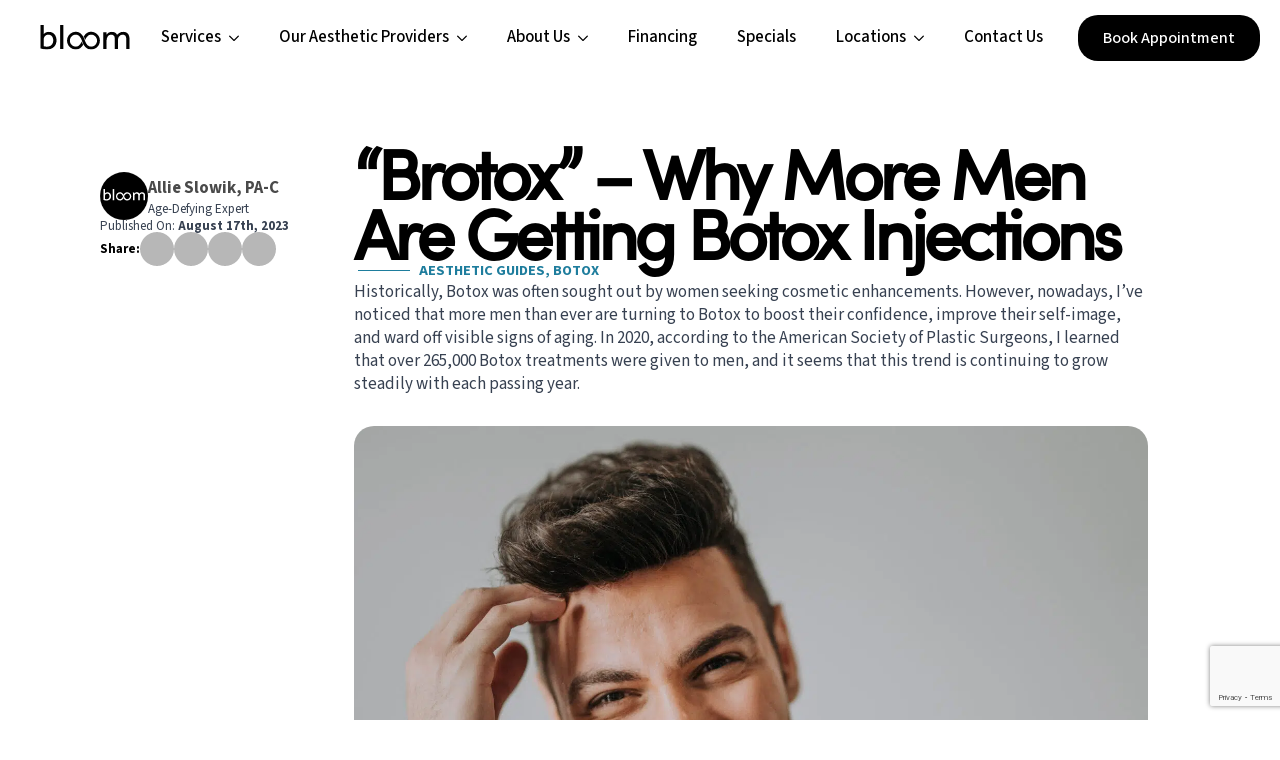

--- FILE ---
content_type: text/html; charset=UTF-8
request_url: https://www.bloomspa.com/aesthetic-guides/brotox-why-more-men-are-getting-botox-injections/
body_size: 31585
content:
    <!doctype html>
    <html lang="en-US" prefix="og: https://ogp.me/ns#">

    <head>
        <meta charset="UTF-8">
        <meta name="viewport" content="width=device-width, initial-scale=1">
                    <link rel="stylesheet" href="https://www.bloomspa.com/wp-content/plugins/breakdance/plugin/themeless/normalize.min.css" media="print" onload="this.media=&#039;all&#039;;this.onload=null;">                
<!-- Search Engine Optimization by Rank Math PRO - https://rankmath.com/ -->
<title>&quot;Brotox&quot; - Why More Men Are Getting Botox Injections - Bloom - Advanced Med Spa</title><style id="perfmatters-used-css">html{scroll-behavior:smooth;}*,::before,::after{box-sizing:border-box;}body{background-color:white;font-family:system-ui,-apple-system,"Segoe UI",Roboto,Helvetica,Arial,sans-serif,"Apple Color Emoji","Segoe UI Emoji";}img{display:inline-block;max-inline-size:100%;block-size:auto;vertical-align:middle;}html{line-height:1.4;-webkit-text-size-adjust:100%;}h1,h2,h3,h4,h5,h6{line-height:1.2;}body{margin:0;}h1{font-size:2em;margin:.67em 0;}a{background-color:transparent;}b,strong{font-weight:bolder;}img{border-style:none;}button,input,optgroup,select,textarea{font-family:inherit;font-size:100%;line-height:1.15;margin:0;}button,input{overflow:visible;}button,select{text-transform:none;}button,[type="button"],[type="reset"],[type="submit"]{-webkit-appearance:button;}button::-moz-focus-inner,[type="button"]::-moz-focus-inner,[type="reset"]::-moz-focus-inner,[type="submit"]::-moz-focus-inner{border-style:none;padding:0;}button:-moz-focusring,[type="button"]:-moz-focusring,[type="reset"]:-moz-focusring,[type="submit"]:-moz-focusring{outline:1px dotted ButtonText;}[type="checkbox"],[type="radio"]{box-sizing:border-box;padding:0;}[type="number"]::-webkit-inner-spin-button,[type="number"]::-webkit-outer-spin-button{height:auto;}[type="search"]{-webkit-appearance:textfield;outline-offset:-2px;}[type="search"]::-webkit-search-decoration{-webkit-appearance:none;}::-webkit-file-upload-button{-webkit-appearance:button;font:inherit;}[hidden]{display:none;}@import url("https://p.typekit.net/p.css?s=1&k=neq6vux&ht=tk&f=5631.24547&a=14569425&app=typekit&e=css");@font-face{font-family:"ltc-bodoni-175";src:url("https://use.typekit.net/af/04715e/000000000000000077359a54/30/l?primer=7cdcb44be4a7db8877ffa5c0007b8dd865b3bbc383831fe2ea177f62257a9191&fvd=n4&v=3") format("woff2"),url("https://use.typekit.net/af/04715e/000000000000000077359a54/30/d?primer=7cdcb44be4a7db8877ffa5c0007b8dd865b3bbc383831fe2ea177f62257a9191&fvd=n4&v=3") format("woff"),url("https://use.typekit.net/af/04715e/000000000000000077359a54/30/a?primer=7cdcb44be4a7db8877ffa5c0007b8dd865b3bbc383831fe2ea177f62257a9191&fvd=n4&v=3") format("opentype");font-display:swap;font-style:normal;font-weight:400;font-stretch:normal;}@font-face{font-family:"sofia-pro";src:url("https://use.typekit.net/af/b718ff/00000000000000007735f98d/30/l?primer=7cdcb44be4a7db8877ffa5c0007b8dd865b3bbc383831fe2ea177f62257a9191&fvd=n4&v=3") format("woff2"),url("https://use.typekit.net/af/b718ff/00000000000000007735f98d/30/d?primer=7cdcb44be4a7db8877ffa5c0007b8dd865b3bbc383831fe2ea177f62257a9191&fvd=n4&v=3") format("woff"),url("https://use.typekit.net/af/b718ff/00000000000000007735f98d/30/a?primer=7cdcb44be4a7db8877ffa5c0007b8dd865b3bbc383831fe2ea177f62257a9191&fvd=n4&v=3") format("opentype");font-display:swap;font-style:normal;font-weight:400;font-stretch:normal;}.breakdance-menu{--menu-background:#fff;--menu-max-height:calc(100vh - var(--mobile-buffer-y));--menu-alignment:flex-start;--menu-duration:var(--bde-transition-duration,.3s);--menu-base-font-size:.875em;--mobile-offset-y:calc(100% + 15px);--mobile-offset-x:0;--mobile-offcanvas-width:400px;--mobile-topbar-padding:15px;--mobile-topbar-logo-width:110px;--mobile-topbar-logo-order:-1;--mobile-topbar-close-button-size:20px;--mobile-topbar-close-button-color:var(--bde-headings-color);--mobile-topbar-close-button-color-hover:var(--mobile-topbar-close-button-color);--mobile-topbar-close-button-bar-height:2px;--toggle-background-color:transparent;--toggle-background-color-hover:var(--toggle-background-color);--toggle-active-background-color:var(--toggle-background-color);--toggle-padding:0px;--toggle-radius:0px;--toggle-layer-width:32px;--toggle-layer-height:4px;--toggle-layer-spacing:6px;--toggle-layer-color:var(--bde-headings-color);--toggle-layer-color-hover:var(--toggle-layer-color);--toggle-layer-color-active:var(--toggle-layer-color);--toggle-layer-border-radius:0px;--links-gap:0px;--link-padding-top:20px;--link-padding-bottom:20px;--link-padding-left:20px;--link-padding-right:20px;--link-color:var(--bde-headings-color);--link-color-hover:var(--link-color);--link-background-color:transparent;--link-background-color-hover:var(--link-background-color);--link-alignment:space-between;--link-effect-thickness:3px;--link-effect-color:var(--link-color);--link-effect-color-hover:var(--link-effect-color);--link-effect-radius:0px;--link-color-active:var(--link-color);--link-background-color-active:var(--link-background-color);--link-arrow-display:block;--link-arrow-color:var(--link-color);--link-arrow-color-hover:var(--link-color-hover);--link-arrow-size:10px;--link-arrow-gap:8px;--link-arrow-offset-y:0px;--link-arrow-close-rotation:0deg;--link-arrow-open-rotation:-180deg;--link-arrow-rotation:var(--link-arrow-close-rotation);--link-border:1px solid var(--link-border-color);--link-border-color:#eee;--dropdown-animation-duration:var(--menu-duration);--dropdown-caret-display:block;--dropdown-caret-radius:3px;--dropdown-caret-size:12px;--dropdown-background-color:#fff;--dropdown-custom-offset-y:20px;--dropdown-edge-offset:20px;--dropdown-border-radius:8px;--dropdown-custom-width:500px;--dropdown-section-padding:30px;--dropdown-section-gap:var(--gap-lg);--dropdown-links-gap:var(--gap-sm);--dropdown-link-color:var(--bde-headings-color);--dropdown-link-icon-display:block;--dropdown-link-icon-size:16px;--dropdown-link-icon-spacing:10px;--dropdown-link-icon-alignment:center;--dropdown-link-description-display:block;--dropdown-link-description-spacing:0px;--dropdown-link-icon-x:0px;--dropdown-link-icon-y:0px;--dropdown-link-img-opacity:1;--dropdown-link-img-opacity-hover:1;--dropdown-columns-stack:row;--dropdown-columns-gap:var(--gap-xl);--dropdown-column-title-spacing:0px;--dropdown-sections-stack:column;--dropdown-section-light-background:#fff;--dropdown-section-dark-background:#f6f9fc;--gap-xl:60px;--gap-lg:30px;--gap-sm:15px;--gap-xs:10px;--gap-none:0;--arrow-icon:url("data:image/svg+xml,%3Csvg xmlns=\'http://www.w3.org/2000/svg\' viewBox=\'0 0 448 512\'%3E%3Cpath d=\'M441.9 167.3l-19.8-19.8c-4.7-4.7-12.3-4.7-17 0L224 328.2 42.9 147.5c-4.7-4.7-12.3-4.7-17 0L6.1 167.3c-4.7 4.7-4.7 12.3 0 17l209.4 209.4c4.7 4.7 12.3 4.7 17 0l209.4-209.4c4.7-4.7 4.7-12.3 0-17z\'%3E%3C/path%3E%3C/svg%3E");--mobile-link-padding-top:20px;--mobile-link-padding-bottom:20px;--mobile-link-padding-left:20px;--mobile-link-padding-right:20px;--mobile-link-level-2-padding-top:12px;--mobile-link-level-2-padding-bottom:12px;--mobile-link-level-2-padding-left:25px;--mobile-link-level-2-padding-right:20px;--mobile-link-level-3-padding-top:12px;--mobile-link-level-3-padding-bottom:12px;--mobile-link-level-3-padding-left:30px;--mobile-link-level-3-padding-right:30px;}.breakdance-menu{position:relative;-webkit-tap-highlight-color:transparent;-webkit-font-smoothing:antialiased;text-align:left;height:var(--menu-height);}:root .breakdance-menu{display:flex;}.breakdance-menu-list{display:flex;align-items:center;justify-content:var(--menu-alignment);gap:var(--links-gap);list-style-type:none;margin:0;padding:0;}.breakdance-menu-list>.bde-button{margin-left:15px;}.breakdance-menu-item{position:relative;}.breakdance-menu-item:hover{color:var(--link-color-hover);background-color:var(--link-background-color-hover);}.breakdance-menu-item:hover .breakdance-menu-link-arrow:after{background-color:var(--link-arrow-color-hover);}.breakdance-menu .breakdance-menu-link{position:relative;z-index:1;display:flex;flex-direction:row;align-items:center;justify-content:var(--link-alignment);flex:1;font-size:var(--menu-base-font-size);font-family:inherit;font-weight:500;line-height:1;text-decoration:none;color:var(--link-color);padding:var(--link-padding-top) var(--link-padding-right) var(--link-padding-bottom) var(--link-padding-left);margin:0;border:none;background-color:var(--link-background-color);cursor:pointer;-webkit-user-select:none;-moz-user-select:none;user-select:none;white-space:nowrap;transition:var(--menu-duration) color ease,var(--menu-duration) background-color ease;}.breakdance-menu .breakdance-menu-link:hover{color:inherit;}.breakdance-menu-link-arrow{position:relative;z-index:1;align-self:stretch;border:none;background-color:transparent;padding:var(--link-padding-top) var(--link-padding-right) var(--link-padding-bottom) 0;cursor:pointer;}.breakdance-menu-link-arrow:after{content:"";display:var(--link-arrow-display);-webkit-mask-image:var(--arrow-icon);mask-image:var(--arrow-icon);-webkit-mask-size:cover;mask-size:cover;-webkit-mask-position:center;mask-position:center;margin-left:var(--link-arrow-gap);font-size:var(--link-arrow-size);width:1em;height:1em;background-color:var(--link-arrow-color);transform:translateY(var(--link-arrow-offset-y)) rotate(var(--link-arrow-rotation));transition:var(--menu-duration) transform ease,var(--menu-duration) background-color ease;flex-shrink:0;}@-moz-document url-prefix(){.breakdance-menu-link-arrow:after{transition:none !important;}}.breakdance-dropdown{--dropdown-offset-x:0px;--dropdown-caret-x:0px;--translate-x:0px;--translate-y:0px;--rotate-x:0deg;--scale:1;position:relative;}.breakdance-dropdown .breakdance-menu-link{padding-right:0;}.breakdance-dropdown-toggle{position:relative;display:flex;align-items:center;}.breakdance-dropdown-floater{position:absolute;top:calc(var(--dropdown-offset-y) + var(--dropdown-custom-offset-y));left:var(--dropdown-offset-x);z-index:var(--bde-z-index-menu-dropdown);min-width:100%;opacity:0;visibility:hidden;pointer-events:none;backface-visibility:hidden;transform:translate(var(--translate-x)) translateY(var(--translate-y)) rotateX(var(--rotate-x)) scale(var(--scale)) translateZ(0);}.breakdance-dropdown-body{position:relative;z-index:1;flex-grow:1;display:flex;flex-direction:var(--dropdown-sections-stack);width:100%;background-color:var(--dropdown-background-color);box-shadow:0 50px 100px -20px rgba(50,50,93,.25),0 30px 60px -30px rgba(0,0,0,.3);border-radius:var(--dropdown-border-radius);overflow:hidden;}.breakdance-dropdown-section{display:flex;flex-wrap:wrap;padding:var(--dropdown-section-padding);gap:var(--dropdown-section-gap);width:var(--dropdown-section-width);}.breakdance-dropdown-section--additional{flex:1;background-color:var(--dropdown-section-dark-background);}.breakdance-dropdown-columns{display:flex;flex-direction:var(--dropdown-columns-stack);gap:var(--dropdown-columns-gap);width:100%;}.breakdance-dropdown-column{display:flex;flex-direction:column;gap:var(--gap-sm);flex:1;}.breakdance-dropdown-column__title{display:flex;align-items:center;font-weight:700;font-size:var(--menu-base-font-size);line-height:1.5;white-space:nowrap;margin-top:0;margin-bottom:var(--dropdown-column-title-spacing);color:var(--link-color);}.breakdance-menu--collapse .breakdance-dropdown-column--collapsible .breakdance-dropdown-column__title:after{content:"";display:var(--link-arrow-display);-webkit-mask-image:var(--arrow-icon);mask-image:var(--arrow-icon);-webkit-mask-size:cover;mask-size:cover;-webkit-mask-position:center;mask-position:center;margin-left:var(--link-arrow-gap);font-size:var(--link-arrow-size);width:1em;height:1em;background-color:var(--link-arrow-color);transform:translateY(var(--link-arrow-offset-y)) rotate(var(--link-arrow-rotation));transition:var(--menu-duration) transform ease,var(--menu-duration) background-color ease;flex-shrink:0;display:none;}@-moz-document url-prefix(){.breakdance-menu--collapse .breakdance-dropdown-column--collapsible .breakdance-dropdown-column__title:after{transition:none !important;}}.breakdance-dropdown-links{display:flex;flex-direction:column;gap:var(--dropdown-links-gap);list-style-type:none;margin:0;padding:0;}.breakdance-menu .breakdance-dropdown-link{display:flex;align-items:center;font-size:var(--menu-base-font-size);line-height:1.5;text-decoration:none;color:var(--dropdown-link-color);white-space:nowrap;transition:var(--menu-duration) background-color ease;}.breakdance-menu .breakdance-dropdown-link:hover{background-color:var(--dropdown-link-background-color-hover);color:var(--dropdown-link-color);}.breakdance-dropdown-link__text{display:block;transition:var(--menu-duration) color ease;}.breakdance-menu-topbar{display:none;justify-content:space-between;padding:var(--mobile-topbar-padding);}.breakdance-menu-topbar-logo{display:flex;max-width:100%;width:var(--mobile-topbar-logo-width);height:auto;order:var(--mobile-topbar-logo-order);}.breakdance-menu-topbar-logo img{width:100%;height:100%;}.breakdance-menu-close-button{position:relative;font-size:var(--mobile-topbar-close-button-size);width:1em;height:1em;text-indent:-9999px;background:none;border:none;margin:0;padding:0;cursor:pointer;transform:rotate(45deg);flex-shrink:0;}.breakdance-menu-close-button:hover:after,.breakdance-menu-close-button:hover:before{background-color:var(--mobile-topbar-close-button-color-hover);}.breakdance-menu-close-button:after,.breakdance-menu-close-button:before{content:"";position:absolute;background-color:var(--mobile-topbar-close-button-color);transition:var(--menu-duration) background-color ease;}.breakdance-menu-close-button:after{top:0;left:50%;width:var(--mobile-topbar-close-button-bar-height);height:100%;transform:translate(-50%);}.breakdance-menu-close-button:before{top:50%;left:0;width:100%;height:var(--mobile-topbar-close-button-bar-height);transform:translateY(-50%);}.breakdance-menu-toggle--squeeze .breakdance-menu-toggle-lines{transition-duration:75ms;transition-timing-function:cubic-bezier(.55,.055,.675,.19);}.breakdance-menu-toggle--squeeze .breakdance-menu-toggle-lines:before{transition:top 75ms .12s ease,opacity 75ms ease;}.breakdance-menu-toggle--squeeze .breakdance-menu-toggle-lines:after{transition:bottom 75ms .12s ease,transform 75ms cubic-bezier(.55,.055,.675,.19);}.breakdance-menu-toggle{display:none;align-items:center;cursor:pointer;border:none;color:var(--toggle-layer-color);background-color:var(--toggle-background-color);backface-visibility:hidden;transition:var(--menu-duration) color ease,var(--menu-duration) background-color ease;padding:var(--toggle-padding);border-radius:var(--toggle-radius);min-height:var(--toggle-layer-width);box-sizing:content-box;}.breakdance-menu-toggle:hover{color:var(--toggle-layer-color-hover);background-color:var(--toggle-background-color-hover);}.breakdance-menu-toggle-icon{width:var(--toggle-layer-width);height:calc(var(--toggle-layer-height) * 3 + var(--toggle-layer-spacing) * 2);display:inline-block;position:relative;}.breakdance-menu-toggle-lines{top:50%;display:block;margin-top:calc(var(--toggle-layer-height) / -2);}.breakdance-menu-toggle-lines,.breakdance-menu-toggle-lines:before,.breakdance-menu-toggle-lines:after{content:"";position:absolute;display:block;width:var(--toggle-layer-width);height:var(--toggle-layer-height);background-color:currentColor;border-radius:var(--toggle-layer-border-radius);transition:.15s transform ease;}.breakdance-menu-toggle-lines:before{top:calc(( var(--toggle-layer-spacing) + var(--toggle-layer-height) ) * -1);}.breakdance-menu-toggle-lines:after{bottom:calc(( var(--toggle-layer-spacing) + var(--toggle-layer-height) ) * -1);}.breakdance-menu-item.bde-button:before{display:none;}.breakdance-form input,.breakdance-form label,.breakdance-form select{vertical-align:middle;white-space:normal;line-height:1;}.breakdance-form input,.breakdance-form textarea,.breakdance-form input[type="reset"],.breakdance-form input[type="button"],.breakdance-form input[type="submit"]:not(.breakdance-form-button),.breakdance-form input[type="checkbox"],.breakdance-form input[type="radio"],.breakdance-form select,.breakdance-form fieldset{margin:0;border:0;padding:0;appearance:none;-webkit-appearance:none;}.breakdance-form input[type="reset"],.breakdance-form input[type="button"],.breakdance-form input[type="submit"]{overflow:visible;width:auto;}.breakdance-form input[type="time"]::-webkit-calendar-picker-indicator,.breakdance-form input[type="date"]::-webkit-calendar-picker-indicator{padding:0;margin:0;display:block;}.breakdance-form input::-webkit-datetime-edit{padding:0;display:block;margin-bottom:1px;}.breakdance-form{--bde-form-delete-icon:url("data:image/svg+xml,%3Csvg xmlns=\'http://www.w3.org/2000/svg\' viewBox=\'0 0 448 512\'%3E%3Cpath d=\'M170.5 51.6L151.5 80h145l-19-28.4c-1.5-2.2-4-3.6-6.7-3.6H177.1c-2.7 0-5.2 1.3-6.7 3.6zm147-26.6L354.2 80H368h48 8c13.3 0 24 10.7 24 24s-10.7 24-24 24h-8V432c0 44.2-35.8 80-80 80H112c-44.2 0-80-35.8-80-80V128H24c-13.3 0-24-10.7-24-24S10.7 80 24 80h8H80 93.8l36.7-55.1C140.9 9.4 158.4 0 177.1 0h93.7c18.7 0 36.2 9.4 46.6 24.9zM80 128V432c0 17.7 14.3 32 32 32H336c17.7 0 32-14.3 32-32V128H80zm80 64V400c0 8.8-7.2 16-16 16s-16-7.2-16-16V192c0-8.8 7.2-16 16-16s16 7.2 16 16zm80 0V400c0 8.8-7.2 16-16 16s-16-7.2-16-16V192c0-8.8 7.2-16 16-16s16 7.2 16 16zm80 0V400c0 8.8-7.2 16-16 16s-16-7.2-16-16V192c0-8.8 7.2-16 16-16s16 7.2 16 16z\'/%3E%3C/svg%3E");--bde-form-dropzone-color:var(--grey-600);--bde-form-dropzone-color-hover:var(--bde-form-dropzone-color);--bde-form-dropzone-color-dragging:var(--bde-form-dropzone-color);--bde-form-dropzone-icon-color:var(--grey-400);--bde-form-dropzone-icon-color-hover:var(--bde-form-dropzone-icon-color);--bde-form-dropzone-icon-color-dragging:var(--bde-form-dropzone-icon-color);--bde-form-dropzone-link-color:var(--bde-brand-primary-color);--bde-form-dropzone-link-color-hover:var(--bde-form-dropzone-link-color);--bde-form-dropzone-link-color-dragging:var(--bde-brand-primary-color);--bde-form-dropzone-background-color:var(--bde-form-input-background-color);--bde-form-dropzone-background-color-hover:var(--bde-form-input-background-color);--bde-form-dropzone-background-color-dragging:var(--grey-100);--bde-form-dropzone-border-color:var(--grey-300);--bde-form-dropzone-border-color-hover:var(--bde-form-input-focused-border-color);--bde-form-dropzone-border-color-dragging:var(--bde-form-input-focused-border-color);--bde-form-files-list-gap:10px;--bde-form-files-list-background-color:var(--white);font-size:var(--bde-form-font-size);color:var(--bde-form-text-color);display:grid;grid-template-columns:repeat(12,1fr);gap:var(--bde-form-gap);}.breakdance-form-group,.breakdance-form-field{position:relative;display:flex;flex-direction:column;align-items:flex-start;width:100%;grid-column-start:span 12;}.breakdance-form-field__label{display:block;font-size:inherit;font-weight:var(--bde-form-label-font-weight);color:var(--bde-form-label-color);margin-bottom:var(--bde-form-after-label);cursor:pointer;}.breakdance-form .breakdance-form-field__input{display:block;width:100%;font-size:var(--bde-form-font-size);padding-top:var(--bde-form-input-padding-top);padding-right:var(--bde-form-input-padding-right);padding-bottom:var(--bde-form-input-padding-bottom);padding-left:var(--bde-form-input-padding-left);border-width:var(--bde-form-input-border-width);border-style:solid;border-color:var(--bde-form-input-border-color);border-radius:var(--bde-form-input-border-radius);background-color:var(--bde-form-input-background-color);transition:all .3s ease-in-out;}.breakdance-form .breakdance-form-field__input:focus,.breakdance-form select.breakdance-form-field__input[multiple]:focus{background-color:var(--bde-form-input-focused-background-color);border-color:var(--bde-form-input-focused-border-color);box-shadow:var(--bde-form-input-focused-shadow);outline:0;}.breakdance-form .breakdance-form-button:focus{box-shadow:var(--bde-form-input-focused-shadow);outline:0;}.breakdance-form-field--hpinput{opacity:0;position:absolute;top:0;left:0;height:0;width:0;z-index:-1;}.breakdance-form .breakdance-form-field__input::placeholder{color:var(--bde-form-input-placeholder-color);}.breakdance-form-footer .breakdance-form-button{display:inline-flex;}.breakdance-form-footer{width:100%;display:flex;flex-direction:row;justify-content:flex-start;align-items:end;}@keyframes breakdance-spin{to{transform:rotate(1turn);}}.breakdance-form-field__required{color:var(--bde-form-label-required-color);padding-left:4px;display:inline-block;transform:translate(var(--bde-form-label-required-nudge-x),var(--bde-form-label-required-nudge-y));}.breakdance .bde-section{position:relative;width:100%;background-position:center center;background-size:cover;}.breakdance .bde-section .section-container{max-width:var(--bde-section-width);background-size:cover;position:relative;display:flex;flex-direction:column;align-items:flex-start;text-align:left;margin:0 auto;padding:var(--bde-section-vertical-padding) var(--bde-section-horizontal-padding);}.breakdance .bde-columns{max-width:100%;width:100%;display:flex;flex-direction:row;flex-wrap:nowrap;gap:var(--bde-column-gap);}.breakdance .bde-column{display:flex;flex-direction:column;justify-content:flex-start;text-align:left;align-items:flex-start;width:calc(var(--column-width) - var(--bde-column-gap) * ( ( var(--columnCount) - 1 ) / var(--columnCount) ));position:relative;background-size:cover;}.breakdance .bde-div{display:flex;flex-direction:column;align-items:flex-start;text-align:left;max-width:100%;position:relative;background-size:cover;}.breakdance .bde-image{max-width:100%;}.breakdance-image{position:relative;display:flex;flex-direction:column;max-width:100%;margin:0;border:none;}.breakdance-image-clip{overflow:hidden;}.breakdance-image-object{display:block;max-width:100%;height:auto;}.breakdance-image-link{display:block;}.breakdance .bde-author{display:flex;flex-direction:column;align-items:center;gap:24px;}.breakdance .bde-author .ee-author-description{display:flex;flex-direction:column;align-items:center;flex-grow:1;}.breakdance .bde-author .ee-author-name{margin:0;font-size:24px;font-weight:500;}.breakdance .bde-text{max-width:100%;margin:0;color:var(--bde-text-color,var(--bde-body-text-color));}.breakdance .bde-post-meta{max-width:100%;list-style-type:none;padding:0;margin:0;display:flex;flex-wrap:wrap;gap:20px;color:#000;}.breakdance .bde-post-meta li{position:relative;display:flex;align-items:center;color:inherit;margin:0;padding:0;}.breakdance .bde-post-meta li a{display:flex;align-items:center;text-decoration:none;color:inherit;}.breakdance .bde-post-meta .ee-postmeta-term{display:flex;flex-wrap:wrap;white-space:pre-wrap;position:relative;}.ee-postmeta-terms-wrap{flex-wrap:wrap;}.breakdance .bde-post-meta .ee-postmeta-term:not(:last-child):after{content:", ";}.breakdance .bde-post-meta .ee-postmeta-before{white-space:pre-wrap;}.breakdance .bde-social-share-buttons{display:flex;flex-wrap:wrap;gap:16px;--shbtn-icon-size:1.125em;--shbtn-padding:.9375em;--shbtn-padding-calc:calc(var(--shbtn-icon-size) / 3);}.bde-social-share-button{font-size:.875em;line-height:1;cursor:pointer;display:flex;justify-content:center;align-items:center;transition:all ease .2s;}.bde-social-share-button:hover{filter:brightness(120%);}.bde-social-share-button-icon{display:flex;box-sizing:content-box;width:var(--shbtn-icon-size);height:var(--shbtn-icon-size);color:#fff;transition:all ease .2s;justify-content:center;padding:var(--shbtn-padding);padding-inline-end:var(--shbtn-padding-calc);}.bde-social-share-button-facebook{background:#4267b2;border-color:#4267b2;}.bde-social-share-button-twitter{background:#000;border-color:#000;}.bde-social-share-button-linkedin{background:#0077b5;border-color:#0077b5;}.bde-social-share-button-email{background:#f26522;border-color:#f26522;}.bde-social-share-button-mobile{background:#333;border-color:#333;display:none;}@media (max-width:479px){.bde-social-share-button{display:none;}.bde-social-share-button-mobile,.bde-social-share-button.is-visible{display:flex;}}.breakdance .bde-heading{max-width:100%;margin:0;}.breakdance .bde-rich-text{max-width:100%;color:var(--bde-text-color,var(--bde-body-text-color));}.breakdance .bde-rich-text>:last-child li:last-child>p{margin-bottom:0;}.breakdance .bde-image{max-width:100%;}.breakdance-image{position:relative;display:flex;flex-direction:column;max-width:100%;margin:0;border:none;}.breakdance-image-clip{overflow:hidden;}.breakdance-image-object{display:block;max-width:100%;height:auto;}.breakdance-image-link{display:block;}.breakdance .bde-rich-text{max-width:100%;color:var(--bde-text-color,var(--bde-body-text-color));}.breakdance .bde-rich-text>:last-child li:last-child>p{margin-bottom:0;}.breakdance .bde-button{max-width:100%;}.breakdance .bde-header-builder{position:relative;width:100%;background-color:var(--bde-background-color);--bde-header-width:var(--bde-section-width);--bde-header-sticky-top:calc(var(--bde-header-sticky-offset) + var(--wp-admin--admin-bar--height,0px));--bde-header-sticky-offset:0px;--bde-header-sticky-duration:var(--bde-transition-duration);}.breakdance .bde-header-builder .bde-header-builder__container{gap:20px;display:flex;align-items:center;justify-content:space-between;margin:0 auto;max-width:var(--bde-header-width);padding:var(--bde-section-horizontal-padding) var(--bde-section-horizontal-padding);}.breakdance .bde-header-builder.bde-header-builder--sticky{position:fixed;z-index:var(--bde-z-index-header-sticky);top:var(--bde-header-sticky-top);transition-property:transform,opacity,background-color,box-shadow,top;transition-duration:var(--bde-header-sticky-duration);transition-timing-function:ease-in-out;}.breakdance .bde-header-builder.bde-header-builder--sticky .bde-header-builder__container{transition-property:min-height;transition-duration:var(--bde-header-sticky-duration);transition-timing-function:ease-in-out;}.breakdance .bde-image{max-width:100%;}.breakdance-image{position:relative;display:flex;flex-direction:column;max-width:100%;margin:0;border:none;}.breakdance-image-clip{overflow:hidden;}.breakdance-image-object{display:block;max-width:100%;height:auto;}.breakdance-image-link{display:block;}.breakdance .bde-div{display:flex;flex-direction:column;align-items:flex-start;text-align:left;max-width:100%;position:relative;background-size:cover;}.breakdance .bde-button{max-width:100%;}.breakdance .bde-text-link{display:flex;}.breakdance .bde-text-link>*{margin:0;color:currentColor;}.breakdance .bde-button{max-width:100%;}.breakdance .bde-code-block{max-width:100%;display:flex;flex-direction:column;align-items:flex-start;text-align:left;}.breakdance .bde-section{position:relative;width:100%;background-position:center center;background-size:cover;}.breakdance .bde-section .section-container{max-width:var(--bde-section-width);background-size:cover;position:relative;display:flex;flex-direction:column;align-items:flex-start;text-align:left;margin:0 auto;padding:var(--bde-section-vertical-padding) var(--bde-section-horizontal-padding);}.breakdance .bde-columns{max-width:100%;width:100%;display:flex;flex-direction:row;flex-wrap:nowrap;gap:var(--bde-column-gap);}.breakdance .bde-column{display:flex;flex-direction:column;justify-content:flex-start;text-align:left;align-items:flex-start;width:calc(var(--column-width) - var(--bde-column-gap) * ( ( var(--columnCount) - 1 ) / var(--columnCount) ));position:relative;background-size:cover;}.breakdance .bde-image{max-width:100%;}.breakdance-image{position:relative;display:flex;flex-direction:column;max-width:100%;margin:0;border:none;}.breakdance-image-clip{overflow:hidden;}.breakdance-image-object{display:block;max-width:100%;height:auto;}.breakdance-image-link{display:block;}.breakdance .bde-div{display:flex;flex-direction:column;align-items:flex-start;text-align:left;max-width:100%;position:relative;background-size:cover;}.breakdance .bde-heading{max-width:100%;margin:0;}.breakdance .bde-icon{display:flex;}.breakdance .bde-text{max-width:100%;margin:0;color:var(--bde-text-color,var(--bde-body-text-color));}.breakdance .bde-form-builder{width:100%;max-width:100%;}.breakdance .bde-social-icons{max-width:100%;width:max-content;display:flex;flex-direction:row;justify-content:flex-start;align-items:flex-start;flex-wrap:wrap;gap:12px;}.breakdance .bde-social-icons .bde-social-icons__icon-wrapper{display:flex;justify-content:center;align-items:center;background-color:var(--bde-brand-primary-color);border-radius:100%;padding:30px;transition-property:background-color,transform,opacity;transition-duration:var(--bde-transition-duration);transition-timing-function:ease;}.breakdance .bde-social-icons .bde-social-icons__icon-wrapper svg{fill:#fff;width:20px;height:20px;transition-property:fill;transition-duration:var(--bde-transition-duration);transition-timing-function:ease;}.breakdance .bde-social-icons .bde-social-icons__icon-custom{background-color:var(--bde-brand-primary-color);}.breakdance .bde-text-link{display:flex;}.breakdance .bde-text-link>*{margin:0;color:currentColor;}:root{--white:#fff;--grey-50:#f9fafb;--grey-100:#f3f4f6;--grey-200:#e5e7eb;--grey-300:#d1d5db;--grey-400:#9ca3af;--grey-450:#787e8b;--grey-500:#6b7280;--grey-600:#4b5563;--grey-700:#374151;--grey-800:#1f2937;--grey-900:#111827;--blue-500:#3b82f6;--blue-600:#2563eb;--pink-600:#db2777;--emerald-100:#d1fae5;--emerald-700:#047857;--sky-100:#e0f2fe;--sky-500:#0ea5e9;--red-50:#fef2f2;--red-500:#ef4444;--red-700:#b91c1c;--indigo-50:#eef2ff;--indigo-600:#4f46e5;--indigo-700:#4338ca;--yellow-500:#fbbf24;--bde-brand-primary-color:#1e7d9d;--bde-brand-primary-color-hover:#1e7d9d;--bde-body-font-family:"Source Sans 3",sans-serif;--bde-heading-font-family:sofia-pro;--bde-base-font-size:16px;--bde-body-font-size:var(--bde-base-font-size);--bde-font-size-ratio:1.25;--bde-h6-font-size:var(--bde-base-font-size);--bde-h5-font-size:calc(var(--bde-h6-font-size) * var(--bde-font-size-ratio));--bde-h4-font-size:calc(var(--bde-h5-font-size) * var(--bde-font-size-ratio));--bde-h3-font-size:calc(var(--bde-h4-font-size) * var(--bde-font-size-ratio));--bde-h2-font-size:calc(var(--bde-h3-font-size) * var(--bde-font-size-ratio));--bde-h1-font-size:calc(var(--bde-h2-font-size) * var(--bde-font-size-ratio));--bde-body-text-color:var(--grey-700);--bde-headings-color:#000;--bde-background-color:#fff;--bde-palette-color-1:#b1d4e0;--bde-palette-color-2:#000;--bde-palette-color-3:#222;--bde-palette-color-4:#353535;--bde-palette-color-5:#3d3d3d;--bde-palette-color-6:#a0a0a0;--bde-palette-color-7:#b02359;--bde-palette-color-8:#374151;--bde-palette-overlay-42af3d75-3aa6-43c5-ba84-59c1f9031eef-9:rgba(177,212,224,.38);--bde-palette-overlay-2-61d499ce-a4cf-4e27-8967-e8b03964f80e-10:rgba(177,212,224,.67);--bde-transition-duration:300ms;--bde-column-gap:32px;--bde-section-width:1120px;--bde-section-vertical-padding:100px;--bde-section-horizontal-padding:20px;--bde-button-primary-border-color:transparent;--bde-button-primary-border-color-hover:transparent;--bde-button-primary-text-color:#fff;--bde-button-primary-text-color-hover:#fff;--bde-button-secondary-text-color-hover:#fff;--bde-button-secondary-background-color:transparent;--bde-button-custom-border-color:var(--grey-900);--bde-button-custom-border-color-hover:var(--grey-700);--bde-button-custom-text-color:var(--white);--bde-button-custom-text-color-hover:var(--white);--bde-button-custom-background-color:var(--grey-900);--bde-button-custom-background-color-hover:var(--grey-700);--bde-button-font-weight:500;--bde-button-border-radius:3px;--bde-button-border-width:1px;--bde-button-padding-base:14px 24px;--bde-button-padding-sm:8px 16px;--bde-button-padding-lg:28px 54px;--bde-button-line-height:1;--bde-form-gap:16px;--bde-form-after-label:8px;--bde-form-after-sublabel:8px;--bde-form-input-border-radius:3px;--bde-form-input-background-color:var(--white);--bde-form-input-padding-top:12px;--bde-form-input-padding-right:16px;--bde-form-input-padding-bottom:12px;--bde-form-input-padding-left:16px;--bde-form-input-placeholder-color:var(--grey-450);--bde-form-input-border-width:1px;--bde-form-input-border-color:var(--grey-300);--bde-form-label-font-weight:500;--bde-form-label-required-color:var(--red-700);--bde-form-label-required-nudge-x:0;--bde-form-label-required-nudge-y:0;--bde-form-label-required-size:inherit;--bde-form-text-color:var(--grey-700);--bde-form-input-focused-background-color:var(--white);--bde-form-input-input-shadow:none;--bde-form-checkbox-size:1em;--bde-woo-products-list-gap:var(--bde-woo-base-large-gaps);--bde-woo-base-paragraph-line-height:1.4;--bde-woo-base-heading-line-height:1.2;--bde-woo-base-border-color:var(--grey-300);--bde-woo-base-text-on-primary-color:var(--white);--bde-woo-base-space:8px;--bde-woo-base-ratio:1.618;--bde-woo-typography-font-weight-normal:400;--bde-woo-typography-font-weight-medium:500;--bde-woo-typography-font-weight-heavy:600;--bde-woo-buttons-and-links-line-height:1;--bde-woo-buttons-and-links__disabled-button-color:var(--grey-300);--bde-woo-buttons-and-links__disabled-button-text-color:var(--white);--bde-woo-buttons-and-links__nav-link-background-active:var(--grey-50);--bde-woo-buttons-and-links__nav-border-radius:4px;--bde-woo-forms__inputs-select2-selected-item:var(--grey-300);--bde-woo-forms__wrappers-small:360px;--error-svg-icon:url("data:image/svg+xml,%3Csvg xmlns=\'http://www.w3.org/2000/svg\' viewBox=\'0 0 512 512\'%3E%3Cpath d=\'M256 512a256 256 0 1 0 0-512 256 256 0 1 0 0 512zm0-384c13.3 0 24 10.7 24 24v112c0 13.3-10.7 24-24 24s-24-10.7-24-24V152c0-13.3 10.7-24 24-24zm-32 224a32 32 0 1 1 64 0 32 32 0 1 1-64 0z\'/%3E%3C/svg%3E");--success-svg-icon:url("data:image/svg+xml;utf8,<svg xmlns=\"http://www.w3.org/2000/svg\" width=\"24\" height=\"24\" viewBox=\"0 0 24 24\"><path d=\"M12 0c-6.627 0-12 5.373-12 12s5.373 12 12 12 12-5.373 12-12-5.373-12-12-12zm-1 17l-5-5.299 1.399-1.43 3.574 3.736 6.572-7.007 1.455 1.403-8 8.597z\"/></svg>");--info-svg-icon:url("data:image/svg+xml;utf8,<svg xmlns=\"http://www.w3.org/2000/svg\" width=\"24\" height=\"24\" viewBox=\"0 0 24 24\"><path d=\"M12 0c-6.627 0-12 5.373-12 12s5.373 12 12 12 12-5.373 12-12-5.373-12-12-12zm1 18h-2v-6h-2v-2h4v8zm-1-9.75c-.69 0-1.25-.56-1.25-1.25s.56-1.25 1.25-1.25 1.25.56 1.25 1.25-.56 1.25-1.25 1.25z\"/></svg>");--chevron-svg-icon:url("data:image/svg+xml;utf8,<svg xmlns=\"http://www.w3.org/2000/svg\" width=\"24\" height=\"24\" viewBox=\"0 0 24 24\"><path d=\"M0 7.33l2.829-2.83 9.175 9.339 9.167-9.339 2.829 2.83-11.996 12.17z\"/></svg>");--checkbox-svg-icon:url("data:image/svg+xml;utf8,<svg xmlns=\"http://www.w3.org/2000/svg\" width=\"24\" height=\"24\" viewBox=\"0 0 24 24\"><path d=\"M9 21.035l-9-8.638 2.791-2.87 6.156 5.874 12.21-12.436 2.843 2.817z\"/></svg>");--radiobutton-svg-icon:url("data:image/svg+xml;utf8,<svg xmlns=\"http://www.w3.org/2000/svg\" width=\"24\" height=\"24\" viewBox=\"0 0 24 24\"><circle cx=\"12\" cy=\"12\" r=\"12\"/></svg>");--show-password-svg-icon:url("data:image/svg+xml;utf8,<svg xmlns=\"http://www.w3.org/2000/svg\" width=\"24\" height=\"24\" viewBox=\"0 0 24 24\"><path d=\"M12.015 7c4.751 0 8.063 3.012 9.504 4.636-1.401 1.837-4.713 5.364-9.504 5.364-4.42 0-7.93-3.536-9.478-5.407 1.493-1.647 4.817-4.593 9.478-4.593zm0-2c-7.569 0-12.015 6.551-12.015 6.551s4.835 7.449 12.015 7.449c7.733 0 11.985-7.449 11.985-7.449s-4.291-6.551-11.985-6.551zm-.015 5c1.103 0 2 .897 2 2s-.897 2-2 2-2-.897-2-2 .897-2 2-2zm0-2c-2.209 0-4 1.792-4 4 0 2.209 1.791 4 4 4s4-1.791 4-4c0-2.208-1.791-4-4-4z\"/></svg>");--hide-password-svg-icon:url("data:image/svg+xml;utf8,<svg xmlns=\"http://www.w3.org/2000/svg\" width=\"24\" height=\"24\" viewBox=\"0 0 24 24\"><path d=\"M19.604 2.562l-3.346 3.137c-1.27-.428-2.686-.699-4.243-.699-7.569 0-12.015 6.551-12.015 6.551s1.928 2.951 5.146 5.138l-2.911 2.909 1.414 1.414 17.37-17.035-1.415-1.415zm-6.016 5.779c-3.288-1.453-6.681 1.908-5.265 5.206l-1.726 1.707c-1.814-1.16-3.225-2.65-4.06-3.66 1.493-1.648 4.817-4.594 9.478-4.594.927 0 1.796.119 2.61.315l-1.037 1.026zm-2.883 7.431l5.09-4.993c1.017 3.111-2.003 6.067-5.09 4.993zm13.295-4.221s-4.252 7.449-11.985 7.449c-1.379 0-2.662-.291-3.851-.737l1.614-1.583c.715.193 1.458.32 2.237.32 4.791 0 8.104-3.527 9.504-5.364-.729-.822-1.956-1.99-3.587-2.952l1.489-1.46c2.982 1.9 4.579 4.327 4.579 4.327z\"/></svg>");--error-svg-icon-color:var(--red-500);--success-svg-icon-color:var(--emerald-700);--info-svg-icon-color:var(--sky-500);--chevron-svg-icon-color:var(--grey-900);--checkbox-svg-icon-color:var(--grey-900);--radiobutton-svg-icon-color:var(--grey-900);--show-password-svg-icon-color:var(--grey-900);--hide-password-svg-icon-color:var(--grey-900);--bde-woo-notices__icon-size:16px;--bde-woo-notices__padding:24px;--bde-woo-notices__border-radius:4px;--bde-woo-notices__error-background:var(--red-50);--bde-woo-notices__error-text:var(--red-500);--bde-woo-notices__error-link-text:var(--red-500);--bde-woo-notices__error-link-text-hover:var(--red-500);--bde-woo-notices__info-background:var(--sky-100);--bde-woo-notices__info-text:var(--sky-500);--bde-woo-notices__info-link-text:var(--sky-500);--bde-woo-notices__info-link-text-hover:var(--sky-500);--bde-woo-notices__success-background:var(--emerald-100);--bde-woo-notices__success-text:var(--emerald-700);--bde-woo-notices__success-link-text:var(--emerald-700);--bde-woo-notices__success-link-text-hover:var(--emerald-700);--bde-woo-sale-badge__border-radius:2px;--bde-woo-sale-badge__padding:4px 8px;--bde-woo-ratings__star-color:var(--yellow-500);--bde-woo-ratings__star-size:18px;--bde-woo-ratings__filled-star-svg:url("data:image/svg+xml;utf8,<svg width=\"24px\" height=\"24px\" viewBox=\"0 0 24 24\" version=\"1.1\" xmlns=\"http://www.w3.org/2000/svg\" xmlns:xlink=\"http://www.w3.org/1999/xlink\"><polygon id=\"Path\" points=\"12 0.587 15.668 8.155 24 9.306 17.936 15.134 19.416 23.413 12 19.446 4.583 23.413 6.064 15.134 0 9.306 8.332 8.155\"></polygon></svg>");--bde-woo-ratings__empty-star-svg:url("data:image/svg+xml;utf8,<svg width=\"24px\" height=\"24px\" viewBox=\"0 0 24 24\" version=\"1.1\" xmlns=\"http://www.w3.org/2000/svg\" xmlns:xlink=\"http://www.w3.org/1999/xlink\"><path d=\"M12,5.173 L14.335,9.99 L19.64,10.722 L15.779,14.432 L16.721,19.702 L12,17.178 L7.279,19.703 L8.221,14.433 L4.36,10.723 L9.665,9.99 L12,5.173 L12,5.173 Z M12,0.587 L8.332,8.155 L0,9.306 L6.064,15.134 L4.584,23.413 L12,19.446 L19.416,23.412 L17.936,15.133 L24,9.306 L15.668,8.156 L12,0.587 Z\" id=\"Shape\"></path></svg>");--bde-woo-product-images__border-radius:4px;--bde-woo-product-images__border-width:0px;--bde-woo-product-images__border-color:var(--grey-300);--bde-woo-wrappers__background-color:var(--white);--bde-woo-wrappers__border-radius:4px;--bde-woo-wrappers__border-color:var(--grey-300);--bde-woo-wrappers__border-width:1px;--bde-woo-wrappers__shadow:rgba(0,0,0,.05) 0 1px 3px,rgba(0,0,0,.05) 0 1px 2px;--bde-woo-tables__header-color:var(--grey-100);--bde-woo-tables__background-color:var(--white);--bde-woo-tables__border-radius:4px;--bde-woo-tables__border-width:1px;--bde-woo-widgets__chip-background-color:transparent;--bde-woo-widgets__chip-background-color-hover:var(--indigo-50);--bde-woo-widgets__chip-text-color:inherit;--bde-woo-widgets__handle-border-color:var(--grey-300);--bde-woo-widgets__handle-background-color:var(--white);--bde-woo-widgets__handle-background-color-hover:var(--white);--bde-woo-widgets__handle-shadow:rgba(0,0,0,.05) 0 1px 3px,rgba(0,0,0,.05) 0 1px 2px;--bde-woo-widgets__handle-shadow-hover:var(--grey-300) 0 0 4px;--bde-woo-widgets__remove-item-from-cart-color:var(--grey-450);--bde-woo-select2__active-item-background-color:var(--indigo-50);--bde-woo-gallery__zoom-icon-shadow:rgba(0,0,0,.05) 0 1px 3px,rgba(0,0,0,.05) 0 1px 2px;--bde-woo-payment-box-background-color:var(--grey-100);--bde-woo-payment-box-border-color:var(--grey-200);--bde-woo-payment-box-border-width:1px;--bde-woo-quicklook-button-icon:url("https://www.bloomspa.com/wp-content/cache/min/1/wp-content/uploads/breakdance/css/../../../../../../../uploads/breakdance/css/icons/eye.svg");--bde-woo-quicklook-button-background-color:none;--bde-woo-quicklook-button-icon-size:20px;--bde-woo-quicklook-button-backdrop-color:rgba(0,0,0,.15);--bde-woo-quicklook-button-backdrop-opacity:.7;--bde-woo-quicklook-modal-background-color:var(--white);--bde-woo-quicklook-overlay-color:rgba(0,0,0,.7);--bde-woo-quicklook-close-button-size:2em;--bde-woo-quicklook-arrow-size:1em;--bde-woo-quicklook-arrow-color:var(--white);--bde-woo-swatch-space-between-options:10px;--bde-woo-swatch-padding:7px 7px;--bde-woo-swatch-color-width:30px;--bde-woo-swatch-color-height:30px;--bde-woo-swatch-border:1px solid var(--grey-200);--bde-woo-swatch-border-color-hover:var(--grey-400);--bde-woo-swatch-shadow:none;--bde-woo-swatch-shadow-hover:none;--bde-woo-swatch-background:var(--white);--bde-woo-swatch-background-hover:var(--grey-50);--bde-woo-swatch-color-padding:2px;--bde-woo-swatch-tooltip-color:var(--white);--bde-woo-swatch-tooltip-background:var(--grey-900);--bde-woo-swatch-tooltip-padding:7px;--bde-woo-swatch-space-after-label:8px;--bde-woo-responsive__stack:row;}:root,.bde-global-css-vars{--bde-links-color:var(--bde-brand-primary-color);--bde-links-color-hover:var(--bde-brand-primary-color-hover);--bde-button-primary-background-color:var(--bde-brand-primary-color);--bde-button-primary-background-color-hover:var(--bde-brand-primary-color-hover);--bde-button-secondary-border-color:var(--bde-brand-primary-color);--bde-button-secondary-border-color-hover:var(--bde-brand-primary-color);--bde-button-secondary-text-color:var(--bde-brand-primary-color);--bde-button-secondary-background-color-hover:var(--bde-brand-primary-color);--bde-button-text-text-color:var(--bde-links-color);--bde-button-text-text-color-hover:var(--bde-links-color-hover);--bde-button-font-size:var(--bde-body-font-size);--bde-form-font-size:var(--bde-body-font-size);--bde-form-input-border-top-left-radius:var(--bde-form-input-border-radius);--bde-form-input-border-top-right-radius:var(--bde-form-input-border-radius);--bde-form-input-border-bottom-left-radius:var(--bde-form-input-border-radius);--bde-form-input-border-bottom-right-radius:var(--bde-form-input-border-radius);--bde-form-input-border-top:var(--bde-form-input-border-width) solid var(--bde-form-input-border-color);--bde-form-input-border-right:var(--bde-form-input-border-width) solid var(--bde-form-input-border-color);--bde-form-input-border-bottom:var(--bde-form-input-border-width) solid var(--bde-form-input-border-color);--bde-form-input-border-left:var(--bde-form-input-border-width) solid var(--bde-form-input-border-color);--bde-form-label-color:var(--bde-headings-color);--bde-form-input-focused-border-color:var(--bde-brand-primary-color);--bde-form-input-focused-shadow:var(--bde-brand-primary-color) 0 0 2px;--bde-form-checkbox-selected-color:var(--bde-brand-primary-color);--bde-z-index-lightbox:1100;--bde-z-index-popup:1050;--bde-z-index-modal:1000;--bde-z-index-modal-backdrop:calc(var(--bde-z-index-modal) - 1);--bde-z-index-high:300;--bde-z-index-medium:200;--bde-z-index-low:100;--bde-z-index-sticky:10;--bde-z-index-minicart:var(--bde-z-index-modal);--bde-z-index-minicart-backdrop:var(--bde-z-index-modal-backdrop);--bde-z-index-menu-dropdown:var(--bde-z-index-modal);--bde-z-index-menu-mobile:var(--bde-z-index-modal);--bde-z-index-menu-backdrop:var(--bde-z-index-modal-backdrop);--bde-z-index-search-fullscreen:var(--bde-z-index-modal);--bde-z-index-back-to-top:var(--bde-z-index-high);--bde-z-index-scroll-progress:var(--bde-z-index-high);--bde-z-index-header-sticky:var(--bde-z-index-medium);--bde-z-index-header-overlay:calc(var(--bde-z-index-header-sticky) - 1);--bde-z-index-social-share-buttons:var(--bde-z-index-low);--bde-woo-base-transition:all ease var(--bde-transition-duration);--bde-woo-base-text-color:var(--bde-body-text-color);--bde-woo-base-headings-color:var(--bde-headings-color);--bde-woo-base-primary-color:var(--bde-brand-primary-color);--bde-woo-base-primary-color-hover:var(--bde-brand-primary-color-hover);--bde-woo-base-extra-small-gaps:calc(var(--bde-woo-base-small-gaps) / var(--bde-woo-base-ratio));--bde-woo-base-small-gaps:calc(var(--bde-woo-base-space) / var(--bde-woo-base-ratio));--bde-woo-base-standard-gaps:var(--bde-woo-base-space);--bde-woo-base-medium-gaps:calc(var(--bde-woo-base-space) * var(--bde-woo-base-ratio));--bde-woo-base-big-gaps:calc(var(--bde-woo-base-medium-gaps) * var(--bde-woo-base-ratio));--bde-woo-base-large-gaps:calc(var(--bde-woo-base-big-gaps) * var(--bde-woo-base-ratio));--bde-woo-base-extra-large-gaps:calc(var(--bde-woo-base-large-gaps) * var(--bde-woo-base-ratio));--bde-woo-typography-ratio:var(--bde-font-size-ratio);--bde-woo-typography__size-small:calc(var(--bde-woo-typography__size-standard) / var(--bde-woo-typography-ratio));--bde-woo-typography__size-small-font-family:var(--bde-body-font-family);--bde-woo-typography__size-standard:var(--bde-body-font-size);--bde-woo-typography__size-standard-font-family:var(--bde-body-font-family);--bde-woo-typography__size-medium:calc(var(--bde-woo-typography__size-standard) * var(--bde-woo-typography-ratio));--bde-woo-typography__size-medium-font-family:var(--bde-heading-font-family);--bde-woo-typography__size-large:calc(var(--bde-woo-typography__size-medium) * var(--bde-woo-typography-ratio));--bde-woo-typography__size-large-font-family:var(--bde-heading-font-family);--bde-woo-typography__size-extra-large:calc(var(--bde-woo-typography__size-large) * var(--bde-woo-typography-ratio));--bde-woo-typography__size-extra-large-font-family:var(--bde-heading-font-family);--bde-woo-buttons-and-links__text-link-color:var(--bde-woo-base-primary-color);--bde-woo-buttons-and-links__text-link-color-hover:var(--bde-woo-base-primary-color-hover);--bde-woo-buttons-and-links__nav-link-color:var(--bde-woo-base-text-color);--bde-woo-buttons-and-links__nav-link-color-hover:var(--bde-woo-base-text-on-primary-color);--bde-woo-buttons-and-links__nav-link-color-active:var(--bde-woo-base-primary-color);--bde-woo-forms__spacing-after-label:var(--bde-form-after-label);--bde-woo-forms__spacing-between-fields:var(--bde-form-gap);--bde-woo-forms__spacing-between-columns:var(--bde-woo-base-extra-large-gaps);--bde-woo-forms__labels-color:var(--bde-form-label-color);--bde-woo-forms__inputs-background-color:var(--bde-form-input-background-color);--bde-woo-forms__inputs-text-color:var(--bde-form-text-color);--bde-woo-forms__inputs-placeholder-color:var(--bde-form-input-placeholder-color);--bde-woo-forms__inputs-border-color:var(--bde-form-input-border-color);--bde-woo-forms__inputs-border-width:var(--bde-form-input-border-width);--bde-woo-forms__inputs-border-radius:var(--bde-form-input-border-top-left-radius) var(--bde-form-input-border-top-right-radius) var(--bde-form-input-border-bottom-right-radius) var(--bde-form-input-border-bottom-left-radius);--bde-woo-forms__inputs-background-color-focused:var(--bde-form-input-focused-background-color);--bde-woo-forms__inputs-border-color-focused:var(--bde-form-input-focused-border-color);--bde-woo-forms__inputs-shadow-focused:var(--bde-form-input-focused-shadow);--bde-woo-forms__inputs-shadow:var(--bde-form-input-input-shadow);--bde-woo-forms__inputs-select2-hover-item:var(--bde-woo-base-primary-color);--bde-woo-forms__labels-required-color:var(--bde-form-label-required-color);--bde-woo-forms__labels-required-size:var(--bde-form-label-required-size);--bde-woo-forms__labels-required-nudge-x:var(--bde-form-label-required-nudge-x);--bde-woo-forms__labels-required-nudge-y:var(--bde-form-label-required-nudge-y);--bde-woo-tables__border-color:var(--bde-woo-base-border-color);--bde-woo-sale-badge__background-color:var(--bde-woo-base-primary-color);--bde-woo-sale-badge__text-color:var(--bde-woo-base-text-on-primary-color);--bde-woo-sale-badge__font-weight:var(--bde-woo-typography-font-weight-heavy);--bde-woo-sale-badge__font-size:var(--bde-woo-typography__size-standard);--bde-woo-widgets__chip-text-color-hover:var(--bde-woo-buttons-and-links__text-link-color);--bde-woo-widgets__handle-border-color-hover:var(--bde-woo-base-primary-color);--bde-woo-notices__padding-left:calc(var(--bde-woo-notices__padding) + var(--bde-woo-notices__icon-size) + ( var(--bde-woo-notices__icon-size) / 2 ));--bde-woo-quicklook-button-text-color:var(--bde-button-primary-text-color);--bde-woo-quicklook-button-background-color-hover:var(--bde-woo-quicklook-button-background-color);--bde-woo-quicklook-button-icon-spacing:var(--bde-woo-base-standard-gaps);--bde-woo-quicklook-close-button-color:var(--bde-woo-base-headings-color);--bde-woo-quicklook-arrow-color-hover:var(--bde-woo-quicklook-arrow-color);--bde-woo-quicklook-arrow-background-color:var(--bde-brand-primary-color);--bde-woo-quicklook-arrow-background-color-hover:var(--bde-woo-quicklook-arrow-background-color);--bde-woo-swatch-space-between-items:var(--bde-woo-base-medium-gaps);--bde-woo-swatch-background-selected:var(--bde-woo-swatch-background-hover);--bde-woo-swatch-border-color-selected:var(--bde-woo-swatch-border-color-hover);--bde-woo-swatch-shadow-selected:var(--bde-woo-swatch-shadow-hover);--bde-woo-swatch-color-background:var(--bde-woo-swatch-background);}:root{--bde-font-size-ratio:1.33;--bde-base-font-size:1.6rem;}.breakdance .button-atom{display:inline-flex;align-items:center;justify-content:center;vertical-align:middle;user-select:none;appearance:none;box-sizing:border-box;margin:0;border:0;padding:0;background-color:transparent;font-size:var(--bde-button-font-size);line-height:var(--bde-button-line-height);transform:translate(0,0);max-width:100%;width:var(--bde-button-width);}.breakdance .button-atom--primary,.breakdance .button-atom--secondary,.breakdance .button-atom--custom{text-align:center;font-weight:var(--bde-button-font-weight);text-decoration:none;padding:var(--bde-button-padding-base);border-radius:var(--bde-button-border-radius);cursor:pointer;border-width:var(--bde-button-border-width);border-style:solid;border-color:transparent;transition-timing-function:ease-in-out;transition-property:all;transition-duration:var(--bde-transition-duration);overflow:hidden;}.breakdance .button-atom--primary{color:var(--bde-button-primary-text-color);background:var(--bde-button-primary-background-color);border-color:var(--bde-button-primary-border-color);}.breakdance .button-atom--primary:hover{color:var(--bde-button-primary-text-color-hover);background:var(--bde-button-primary-background-color-hover);border-color:var(--bde-button-primary-border-color-hover);}.breakdance .button-atom--secondary{color:var(--bde-button-secondary-text-color);background:var(--bde-button-secondary-background-color);border-color:var(--bde-button-secondary-border-color);}.breakdance .button-atom--secondary:hover{color:var(--bde-button-secondary-text-color-hover);background:var(--bde-button-secondary-background-color-hover);border-color:var(--bde-button-secondary-border-color-hover);}.breakdance .button-atom--custom{color:var(--bde-button-custom-text-color);background:var(--bde-button-custom-background-color);border-color:var(--bde-button-custom-border-color);}.breakdance .button-atom--custom:hover{color:var(--bde-button-custom-text-color-hover);background:var(--bde-button-custom-background-color-hover);border-color:var(--bde-button-custom-border-color-hover);}.breakdance .button-atom:disabled,.breakdance .button-atom:hover:disabled{filter:grayscale(100%);opacity:.6;cursor:not-allowed;}.breakdance-icon-atom{display:flex;font-size:40px;}.breakdance-icon-atom>svg:not(.breakdance-icon-atom-svg-gradient){font-size:inherit;width:1em;height:1em;stroke-width:0;stroke:var(--bde-brand-primary-color);fill:var(--bde-brand-primary-color);transform:var(--eeiTransform);}.breakdance *,.breakdance *::before,.breakdance *::after{box-sizing:border-box;}.breakdance img{max-width:100%;height:auto;}.breakdance figure{margin-left:0;margin-right:0;}.breakdance-rich-text-styles>*:first-child{margin-top:0;}.breakdance-rich-text-styles>*:last-child{margin-bottom:0;}[data-bde-lazy-bg="waiting"]{background-image:none !important;}.breakdance{background-color:var(--bde-background-color);color:var(--bde-body-text-color);}.breakdance h1,.breakdance h2,.breakdance h3,.breakdance h4,.breakdance h5,.breakdance h6{color:var(--bde-headings-color);}.breakdance a,.button-atom--text{color:var(--bde-links-color);}.breakdance a:hover,.button-atom--text:hover{color:var(--bde-links-color-hover);}.breakdance .button-atom--primary,.bde-mini-cart-offcanvas .button,.bde-woo-product-quicklook-button,.woocommerce-page.woocommerce-lost-password .breakdance-woocommerce button[type="submit"],.breakdance-woocommerce .woocommerce-form-track-order button[type="submit"],.breakdance-woocommerce #place_order,.breakdance-woocommerce .woocommerce-button.pay,.breakdance-woocommerce button.single_add_to_cart_button,.breakdance-woocommerce a.single_add_to_cart_button,.breakdance-woocommerce a.button.wc-backward,.breakdance-woocommerce a.checkout-button,.breakdance-woocommerce p.order-again a.button,.breakdance-woocommerce button[name="add-to-cart"],.breakdance-woocommerce button[name="login"],.breakdance-woocommerce button[name="save_address"],.breakdance-woocommerce button[name="save_account_details"],.breakdance-woocommerce button[name="woocommerce_checkout_place_order"],.breakdance-woocommerce .woocommerce-MyAccount-content a.button[href*="add-payment-method"]{--bde-button-primary-border-color:transparent;--bde-button-primary-border-color-hover:transparent;--bde-button-primary-text-color:#fff;--bde-button-primary-text-color-hover:#fff;--bde-button-primary-background-color:var(--bde-palette-color-2);--bde-button-primary-background-color-hover:#d685a4;border-radius:20px;}.breakdance .button-atom--secondary,.breakdance-woocommerce .woocommerce-MyAccount-downloads-file,.breakdance-woocommerce .woocommerce-Address a.edit,.breakdance-woocommerce .woocommerce-button.view,.breakdance-woocommerce .woocommerce-Button--previous,.breakdance-woocommerce .woocommerce-Button--next,.breakdance-woocommerce .widget_price_filter .button,.breakdance-woocommerce a.button.add_to_cart_button,.breakdance-woocommerce a.button.product_type_grouped,.breakdance-woocommerce .added_to_cart,.breakdance-woocommerce .woocommerce-widget-layered-nav-dropdown__submit,.breakdance-woocommerce .woocommerce-product-search button[type="submit"],.breakdance-woocommerce a.product_type_simple,.breakdance-woocommerce a.product_type_variable,.breakdance-woocommerce .form-submit input[type="submit"],.breakdance-woocommerce button[name="update_cart"],.breakdance-woocommerce button[name="calc_shipping"],.breakdance-woocommerce button[name="apply_coupon"],.breakdance-woocommerce a.product_type_external{--bde-button-secondary-border-color:var(--bde-palette-color-2);--bde-button-secondary-border-color-hover:var(--bde-palette-color-2);--bde-button-secondary-background-color:transparent;--bde-button-secondary-background-color-hover:var(--bde-palette-color-6);--bde-button-secondary-text-color:var(--bde-headings-color);--bde-button-secondary-text-color-hover:var(--bde-headings-color);border-radius:20px;color:var(--bde-headings-color);}.breakdance{font-family:var(--bde-body-font-family);font-size:var(--bde-body-font-size);}.bde-h1,.bde-h2,.bde-h3,.bde-h4,.bde-h5,.bde-h6,.breakdance h1,.breakdance h2,.breakdance h3,.breakdance h4,.breakdance h5,.breakdance h6{font-family:var(--bde-heading-font-family);}.bde-h1,.breakdance h1{font-size:var(--bde-h1-font-size);}.bde-h2,.breakdance h2{font-size:var(--bde-h2-font-size);}.bde-h3,.breakdance h3{font-size:var(--bde-h3-font-size);}.bde-h4,.breakdance h4{font-size:var(--bde-h4-font-size);}.bde-h5,.breakdance h5{font-size:var(--bde-h5-font-size);}.breakdance{font-size:var(--preset-id-5da309b2-3603-4d78-a28f-bdc569930242-font-size);}.bde-h1,.bde-h2,.bde-h3,.bde-h4,.bde-h5,.bde-h6,.breakdance h1,.breakdance h2,.breakdance h3,.breakdance h4,.breakdance h5,.breakdance h6{font-weight:400;}.bde-h1,.breakdance h1{font-size:var(--preset-id-61378ac1-2eb4-4805-9d4b-4548bc4cb01e-font-size);letter-spacing:var(--preset-id-61378ac1-2eb4-4805-9d4b-4548bc4cb01e-letter-spacing);}.bde-h2,.breakdance h2{font-size:var(--preset-id-7618716e-16d3-47e0-8fa2-3c573054b413-font-size);letter-spacing:var(--preset-id-7618716e-16d3-47e0-8fa2-3c573054b413-letter-spacing);}.bde-h3,.breakdance h3{letter-spacing:calc(var(--bde-h3-font-size) * -.03);}:root{--preset-id-61378ac1-2eb4-4805-9d4b-4548bc4cb01e-font-size:calc(var(--bde-h1-font-size) * 1.2);--preset-id-61378ac1-2eb4-4805-9d4b-4548bc4cb01e-letter-spacing:calc(var(--bde-h1-font-size) * -.06);--preset-id-7618716e-16d3-47e0-8fa2-3c573054b413-font-size:calc(var(--bde-h2-font-size) * .96);--preset-id-7618716e-16d3-47e0-8fa2-3c573054b413-letter-spacing:calc(var(--bde-h2-font-size) * -.06);--preset-id-62fe0b5f-55d1-4983-9681-a531c0fdbc61-font-size:2.4rem;--preset-id-581bca8a-b561-462f-8224-15ae7a168342-font-size:2rem;--preset-id-5da309b2-3603-4d78-a28f-bdc569930242-font-size:1.7rem;--preset-id-70f71d56-a9d5-41e7-a294-986af1149ce2-font-size:1.7rem;--preset-id-70f71d56-a9d5-41e7-a294-986af1149ce2-font-weight:500;--preset-id-2f3f7250-f736-4f97-8e17-7f4ae3ffc215-font-size:1.7rem;--preset-id-2f3f7250-f736-4f97-8e17-7f4ae3ffc215-font-weight:600;--preset-id-715c7772-eacc-41ad-8a16-bca93ff580f7-font-size:1.2rem;--preset-id-f7a30177-bc7d-4aba-b64d-9e7acb4aae17-font-size:1rem;}html{font-size:62.5%;}h1,h2,h3,h4,h5{scroll-margin-top:3em;}@media (max-width:1023px){:root{--bde-font-size-ratio:1.28;}}@media (max-width:767px){:root{--bde-font-size-ratio:1.22;}}@media (max-width:479px){:root{--bde-font-size-ratio:1.18;}}.breakdance .bde-section-687-119{background-color:#fff;}.breakdance .bde-section-687-119 .section-container{--bde-section-width:100%;}.breakdance .bde-section-687-119 .section-container{padding-left:0;padding-right:0;padding-bottom:0;padding-top:14rem;}.breakdance .bde-section-687-119{font-size:var(--preset-id-5da309b2-3603-4d78-a28f-bdc569930242-font-size);}@media (max-width:1119px){.breakdance .bde-section-687-119 .section-container{padding-top:10rem;}}@media (max-width:1023px){.breakdance .bde-section-687-119 .section-container{padding-top:6rem;}}.breakdance .bde-columns-687-120{--columnCount:2;width:1120px;}.breakdance .bde-columns-687-120{margin-right:auto;margin-left:auto;padding-right:var(--bde-section-horizontal-padding);padding-left:var(--bde-section-horizontal-padding);}@media (max-width:1119px){.breakdance .bde-columns-687-120{--columnCount:2;}}@media (max-width:1023px){.breakdance .bde-columns-687-120{--columnCount:2;}.breakdance .bde-columns-687-120.bde-columns{flex-direction:column;flex-wrap:nowrap;}.breakdance .bde-columns-687-120.bde-columns>.bde-column{width:100%;}}@media (max-width:767px){.breakdance .bde-columns-687-120{--columnCount:2;}}@media (max-width:479px){.breakdance .bde-columns-687-120{--columnCount:2;}}.breakdance .bde-column-687-121{--column-width:25%;}.breakdance .bde-div-687-122{margin-top:32px;gap:24px;flex-wrap:wrap;flex-direction:row;align-items:center;justify-content:flex-start;}@media (max-width:1023px){.breakdance .bde-div-687-122{gap:16px;flex-wrap:wrap;flex-direction:row;align-items:flex-end;justify-content:flex-start;}}.breakdance .bde-div-687-123{gap:16px;flex-wrap:wrap;flex-direction:row;align-items:center;justify-content:center;}@media (max-width:767px){.breakdance .bde-div-687-123{width:100%;flex-wrap:wrap;flex-direction:row;justify-content:flex-start;}}.breakdance .bde-image-687-124{width:48px;}.breakdance .bde-image-687-124 .breakdance-image-object{width:100%;height:48px;}.breakdance .bde-author-687-181{margin-bottom:.5rem;}.breakdance .bde-author-687-181 .ee-author-name{color:#4a4a4a;font-family:"Source Sans 3",sans-serif;font-size:1.7rem;font-weight:700;letter-spacing:0;}.breakdance .bde-text-687-127{font-size:1.3rem;line-height:1.264rem;}.breakdance .bde-post-meta-687-128{gap:25px;color:var(--bde-body-text-color);font-size:1.3rem;font-weight:700;line-height:1.264rem;align-items:flex-start;}.breakdance .bde-post-meta-687-128 .ee-postmeta-before{font-weight:400;}@media (max-width:767px){.breakdance .bde-post-meta-687-128{gap:8px;}}@media (max-width:479px){.breakdance .bde-post-meta-687-128{width:100%;gap:10px;}}.breakdance .bde-div-687-129{gap:5px;flex-wrap:wrap;flex-direction:row;align-items:center;justify-content:flex-start;}@media (max-width:1023px){.breakdance .bde-div-687-129{flex-wrap:wrap;flex-direction:row;align-items:flex-end;}}.breakdance .bde-text-687-130{color:var(--bde-headings-color);font-size:1.3rem;font-weight:700;line-height:1.3rem;}.breakdance .bde-social-share-buttons-687-159{justify-content:flex-start;gap:8px;--shbtn-icon-size:34px;--shbtn-padding:10px;}.breakdance .bde-social-share-buttons-687-159 .bde-social-share-button-icon{padding-inline-end:var(--shbtn-padding);}.breakdance .bde-social-share-buttons-687-159 .bde-social-share-button{border-radius:300px;}.breakdance .bde-social-share-buttons-687-159 .bde-social-share-button-icon,.breakdance .bde-social-share-buttons-687-159 .bde-social-share-button-text{border-radius:21px;}.breakdance .bde-social-share-buttons-687-159 .bde-social-share-button{background-color:#b7b7b7;}@media (max-width:1119px){.breakdance .bde-social-share-buttons-687-159{justify-content:flex-start;}}@media (max-width:1023px){.breakdance .bde-social-share-buttons-687-159{justify-content:flex-start;}}@media (max-width:767px){.breakdance .bde-social-share-buttons-687-159{justify-content:flex-start;gap:5px;--shbtn-icon-size:27px;--shbtn-padding:7px;}}@media (max-width:479px){.breakdance .bde-social-share-buttons-687-159{justify-content:flex-start;}}.breakdance .bde-column-687-132{--column-width:75%;gap:32px;}.breakdance .bde-heading-687-133{font-size:7rem;font-weight:700;line-height:6rem;}@media (max-width:1023px){.breakdance .bde-heading-687-133{font-size:5rem;line-height:5rem;}}.breakdance .bde-post-meta-687-134{width:auto;gap:25px;color:var(--bde-brand-primary-color);font-size:1.44rem;font-weight:700;line-height:2.15rem;text-decoration-color:var(--bde-palette-color-3);text-transform:uppercase;align-items:flex-start;}.breakdance .bde-post-meta-687-134::before{content:"";width:52px;height:1px;background-color:var(--bde-brand-primary-color);position:absolute;right:105%;top:49%;}.breakdance .bde-post-meta-687-134{position:relative;margin-left:65px;}@media (max-width:767px){.breakdance .bde-post-meta-687-134{gap:8px;}}@media (max-width:479px){.breakdance .bde-post-meta-687-134{gap:10px;}}.breakdance .bde-section-687-182{background-color:#fff;}.breakdance .bde-section-687-182 .section-container{--bde-section-width:100%;}.breakdance .bde-section-687-182 .section-container{padding-left:0;padding-right:0;padding-bottom:3rem;padding-top:3rem;}.breakdance .bde-section-687-182{font-size:var(--preset-id-5da309b2-3603-4d78-a28f-bdc569930242-font-size);}.breakdance .bde-columns-687-209{--columnCount:2;width:1120px;}.breakdance .bde-columns-687-209{margin-right:auto;margin-left:auto;padding-right:var(--bde-section-horizontal-padding);padding-left:var(--bde-section-horizontal-padding);}@media (max-width:1119px){.breakdance .bde-columns-687-209{--columnCount:2;}}@media (max-width:1023px){.breakdance .bde-columns-687-209{--columnCount:2;}.breakdance .bde-columns-687-209.bde-columns{flex-direction:column;flex-wrap:nowrap;}.breakdance .bde-columns-687-209.bde-columns>.bde-column{width:100%;}}@media (max-width:767px){.breakdance .bde-columns-687-209{--columnCount:2;}}@media (max-width:479px){.breakdance .bde-columns-687-209{--columnCount:2;}}.breakdance .bde-column-687-210{--column-width:25%;}@media (max-width:1023px) and (min-width:768px){.breakdance .bde-column-687-210{display:none;}}@media (max-width:767px) and (min-width:480px){.breakdance .bde-column-687-210{display:none;}}@media (max-width:479px){.breakdance .bde-column-687-210{display:none;}}.breakdance .bde-column-687-211{--column-width:75%;gap:32px;}.breakdance .bde-image-687-137{width:100%;}.breakdance .bde-image-687-137 .breakdance-image-container{border-radius:20px;}.breakdance .bde-image-687-137 .breakdance-image-clip{border-radius:20px;}.breakdance .bde-image-687-137 .breakdance-image-object{width:100%;height:auto;transform:scale(1) translateZ(0);transform-origin:51.4% 15%;}.breakdance .bde-image-687-137:hover .breakdance-image-object{transform-origin:49.53% 10%;}.breakdance .bde-section-687-183{background-color:#fff;}.breakdance .bde-section-687-183 .section-container{--bde-section-width:100%;}.breakdance .bde-section-687-183 .section-container{padding-left:0;padding-right:0;padding-bottom:0;padding-top:0rem;}.breakdance .bde-section-687-183{font-size:var(--preset-id-5da309b2-3603-4d78-a28f-bdc569930242-font-size);}@media (max-width:1119px){.breakdance .bde-section-687-183 .section-container{padding-top:0rem;}}.breakdance .bde-columns-687-202{--columnCount:2;margin-bottom:8rem;width:1120px;}.breakdance .bde-columns-687-202{margin-right:auto;margin-left:auto;padding-right:var(--bde-section-horizontal-padding);padding-left:var(--bde-section-horizontal-padding);}@media (max-width:1119px){.breakdance .bde-columns-687-202{--columnCount:2;}}@media (max-width:1023px){.breakdance .bde-columns-687-202{--columnCount:2;}.breakdance .bde-columns-687-202.bde-columns{flex-direction:column;flex-wrap:nowrap;}.breakdance .bde-columns-687-202.bde-columns>.bde-column{width:100%;}}@media (max-width:767px){.breakdance .bde-columns-687-202{--columnCount:2;}}@media (max-width:479px){.breakdance .bde-columns-687-202{--columnCount:2;}}.breakdance .bde-column-687-203{--column-width:25%;}@media (max-width:1023px) and (min-width:768px){.breakdance .bde-column-687-203{display:none;}}@media (max-width:767px) and (min-width:480px){.breakdance .bde-column-687-203{display:none;}}@media (max-width:479px){.breakdance .bde-column-687-203{display:none;}}.breakdance .bde-column-687-204{--column-width:75%;gap:32px;}.breakdance .bde-rich-text-687-205 h2{text-transform:none;margin-block-end:0em;}.breakdance .bde-rich-text-687-205 h3{text-transform:none;margin-block-end:0em;}.breakdance .bde-rich-text-687-205 h4{text-transform:none;margin-block-end:0em;}.breakdance .bde-div-687-206{gap:10px;flex-wrap:wrap;flex-direction:row;justify-content:flex-start;}.breakdance .bde-header-builder-67-168{background:var(--bde-background-color);--bde-header-width:100%;}.breakdance .bde-header-builder-67-168 .bde-header-builder__container{min-height:75px;padding-left:4rem;padding-right:2rem;padding-bottom:0em;padding-top:0;}@media screen and (max-width:600px){.breakdance .bde-header-builder{--wp-admin--admin-bar--height:0px;}}@media (max-width:1119px){.breakdance .bde-header-builder-67-168 .bde-header-builder__container{padding-left:1em;padding-right:1em;}@media screen and (max-width:600px){.breakdance .bde-header-builder{--wp-admin--admin-bar--height:0px;}}}@media (max-width:1023px){@media screen and (max-width:600px){.breakdance .bde-header-builder{--wp-admin--admin-bar--height:0px;}}}@media (max-width:767px){@media screen and (max-width:600px){.breakdance .bde-header-builder{--wp-admin--admin-bar--height:0px;}}}@media (max-width:479px){.breakdance .bde-header-builder-67-168 .bde-header-builder__container{padding-bottom:0;}@media screen and (max-width:600px){.breakdance .bde-header-builder{--wp-admin--admin-bar--height:0px;}}}.breakdance .bde-image-67-169{width:9rem;}.breakdance .bde-image-67-169 .breakdance-image-object{width:100%;height:auto;transform-origin:0% 0%;opacity:.99;}@media (max-width:1119px){.breakdance .bde-div-67-170{gap:10px;flex-wrap:wrap;flex-direction:row;align-items:center;}}.breakdance .bde-button-67-171 .bde-button__button{--bde-button-custom-border-color:transparent;--bde-button-custom-border-color-hover:transparent;--bde-button-custom-text-color:#fff;--bde-button-custom-text-color-hover:#fff;--bde-button-custom-background-color:var(--bde-palette-color-1);--bde-button-custom-background-color-hover:var(--bde-palette-color-1);border-radius:9999px;}.breakdance .bde-button-67-171 .bde-button__button::after{content:"";display:block;background-color:currentColor;width:.9em;height:.9em;margin-right:4px;margin-left:4px;mask-image:url("data:image/svg+xml,%3Csvg%20xmlns%3D%22http%3A%2F%2Fwww.w3.org%2F2000%2Fsvg%22%20id%3D%22icon-phone%22%20viewBox%3D%220%200%2032%2032%22%3E%0A%3Cpath%20d%3D%22M22%2020c-2%202-2%204-4%204s-4-2-6-4-4-4-4-6%202-2%204-4-4-8-6-8-6%206-6%206c0%204%204.109%2012.109%208%2016s12%208%2016%208c0%200%206-4%206-6s-6-8-8-6z%22%2F%3E%0A%3C%2Fsvg%3E");mask-position:0 0;mask-size:100% 100%;mask-repeat:no-repeat;-webkit-mask-image:url("data:image/svg+xml,%3Csvg%20xmlns%3D%22http%3A%2F%2Fwww.w3.org%2F2000%2Fsvg%22%20id%3D%22icon-phone%22%20viewBox%3D%220%200%2032%2032%22%3E%0A%3Cpath%20d%3D%22M22%2020c-2%202-2%204-4%204s-4-2-6-4-4-4-4-6%202-2%204-4-4-8-6-8-6%206-6%206c0%204%204.109%2012.109%208%2016s12%208%2016%208c0%200%206-4%206-6s-6-8-8-6z%22%2F%3E%0A%3C%2Fsvg%3E");-webkit-mask-position:0 0;-webkit-mask-size:100% 100%;transition-timing-function:ease-in-out;transition-property:transform,background-color;transition-duration:var(--bde-transition-duration);}@media (min-width:1120px){.breakdance .bde-button-67-171{display:none;}}@media (max-width:1119px) and (min-width:1024px){.breakdance .bde-button-67-171{display:none;}}@media (max-width:1023px) and (min-width:768px){.breakdance .bde-button-67-171{display:none;}}@media (max-width:767px) and (min-width:480px){.breakdance .bde-button-67-171{display:none;}}@media (max-width:1119px){.breakdance .bde-button-67-171 .bde-button__button{color:var(--bde-headings-color);}}@media (max-width:767px){.breakdance .bde-button-67-171 .bde-button__button{padding:var(--bde-button-padding-sm);}.breakdance .bde-button-67-171 .bde-button__button::after{width:2.5rem;height:2.5rem;}.breakdance .bde-button-67-171 .bde-button__button::after{margin-right:0;}.breakdance .bde-button-67-171 .bde-button__button::after{margin-left:0;}}@media (max-width:479px){.breakdance .bde-button-67-171 .bde-button__button{padding-top:3px;padding-right:10px;padding-bottom:3px;padding-left:10px;}}.breakdance .bde-button-67-172 .bde-button__button{--bde-button-custom-border-color:transparent;--bde-button-custom-border-color-hover:transparent;--bde-button-custom-text-color:#fff;--bde-button-custom-text-color-hover:#fff;--bde-button-custom-background-color:var(--bde-palette-color-1);--bde-button-custom-background-color-hover:var(--bde-palette-color-1);border-radius:9999px;}@media (min-width:1120px){.breakdance .bde-button-67-172{display:none;}}@media (max-width:479px){.breakdance .bde-button-67-172{display:none;}}@media (max-width:1119px){.breakdance .bde-button-67-172 .bde-button__button{color:var(--bde-headings-color);}}.breakdance .bde-button-67-173 .bde-button__button{border-radius:9999px;padding:var(--bde-button-padding-sm);}@media (min-width:1120px){.breakdance .bde-button-67-173{display:none;}}@media (max-width:1119px) and (min-width:1024px){.breakdance .bde-button-67-173{display:none;}}@media (max-width:1023px) and (min-width:768px){.breakdance .bde-button-67-173{display:none;}}@media (max-width:767px) and (min-width:480px){.breakdance .bde-button-67-173{display:none;}}@media (min-width:1120px){.breakdance .bde-button-67-174{display:none;}}@media (max-width:479px){.breakdance .bde-button-67-174{display:none;}}@media (max-width:1119px){.breakdance .bde-menu-67-175 .breakdance-menu{--menu-hide-on-mobile:none;--toggle-padding:0 0 0 .75em;--toggle-layer-width:30px;--toggle-layer-height:3px;--toggle-layer-spacing:6px;--mobile-offcanvas-width:100%;--mobile-offcanvas-x:100%;--mobile-topbar-close-button-size:30px;--mobile-topbar-close-button-bar-height:3px;}}@media (min-width:1120px){.breakdance .bde-menu-67-175 .breakdance-menu{--menu-hide-on-desktop:none;--dropdown-custom-offset-y:0px;}.breakdance .bde-menu-67-175 .breakdance-menu-link{font-size:var(--preset-id-5da309b2-3603-4d78-a28f-bdc569930242-font-size);}}@media (max-width:1119px){.breakdance .bde-menu-67-175 .breakdance-menu{--menu-hide-on-mobile:none;}.breakdance .bde-menu-67-175 .breakdance-menu{--links-gap:0;--dropdown-link-icon-display:none;--dropdown-link-description-display:none;--dropdown-links-gap:var(--gap-none);}.breakdance .bde-menu-67-175 .breakdance-menu-list{align-items:stretch;background-color:var(--menu-background);display:none;flex-direction:column;left:var(--mobile-offset-x);max-height:var(--menu-max-height);overflow-y:auto;position:absolute;top:var(--mobile-offset-y,100%);width:calc(100vw - var(--menu-scrollbar-width,0px));z-index:var(--bde-z-index-menu-mobile);}.breakdance .bde-menu-67-175 .breakdance-menu-list>.bde-button{border-top:var(--link-border);justify-content:var(--link-alignment);margin-left:0;padding:10px 15px;}.breakdance .bde-menu-67-175 .breakdance-menu-list>.bde-button .button-atom{width:var(--bde-button-width,100%);}.breakdance .bde-menu-67-175 .breakdance-menu-list>:last-child{border-bottom:var(--link-border);}.breakdance .bde-menu-67-175 .breakdance-menu .breakdance-menu-link{border-top:var(--link-border);outline-offset:-1px;padding:var(--mobile-link-padding-top) var(--mobile-link-padding-right) var(--mobile-link-padding-bottom) var(--mobile-link-padding-left);}.breakdance .bde-menu-67-175 .breakdance-menu-link-arrow{border-top:var(--link-border);bottom:0;position:absolute;right:0;top:0;}.breakdance .bde-menu-67-175 .breakdance-dropdown-floater{transform:none;visibility:visible;}.breakdance .bde-menu-67-175 .breakdance-dropdown-body{background-color:var(--link-background-color);border-radius:0;border-top:var(--link-border);box-shadow:none;flex-direction:column;}.breakdance .bde-menu-67-175 .breakdance-dropdown-section{--dropdown-section-padding:0;--dropdown-section-gap:var(--gap-none);}.breakdance .bde-menu-67-175 .breakdance-dropdown-section--additional{background-color:transparent;border-top:var(--link-border);}.breakdance .bde-menu-67-175 .breakdance-dropdown-columns{--dropdown-columns-stack:column;--dropdown-columns-gap:var(--gap-none);}.breakdance .bde-menu-67-175 .breakdance-dropdown-column{gap:var(--gap-none);}.breakdance .bde-menu-67-175 .breakdance-dropdown-column+.breakdance-dropdown-column{border-top:var(--link-border);}.breakdance .bde-menu-67-175 .breakdance-menu--collapse .breakdance-dropdown-column--collapsible{gap:var(--gap-none);}.breakdance .bde-menu-67-175 .breakdance-menu--collapse .breakdance-dropdown-column--collapsible .breakdance-dropdown-item:first-child,.breakdance .bde-menu-67-175 .breakdance-menu--collapse .breakdance-dropdown-column--collapsible:not(:first-child){border-top:var(--link-border);}.breakdance .bde-menu-67-175 .breakdance-menu--collapse .breakdance-dropdown-column--collapsible .breakdance-dropdown-column__title{cursor:pointer;outline-offset:-1px;}.breakdance .bde-menu-67-175 .breakdance-menu--collapse .breakdance-dropdown-column--collapsible .breakdance-dropdown-links:not(.is-visible):not(.is-collapsing){height:0;overflow:hidden;pointer-events:none;visibility:hidden;}.breakdance .bde-menu-67-175 .breakdance-dropdown-column__title{font-weight:500;justify-content:var(--link-alignment);padding:var(--mobile-link-level-2-padding-top) var(--mobile-link-level-2-padding-right) var(--mobile-link-level-2-padding-bottom) var(--mobile-link-level-2-padding-left);white-space:normal;}.breakdance .bde-menu-67-175 .breakdance-menu--collapse .breakdance-dropdown-column--collapsible .breakdance-dropdown-column__title:after{display:block;}.breakdance .bde-menu-67-175 .breakdance-dropdown-item+.breakdance-dropdown-item{border-top:var(--link-border);}.breakdance .bde-menu-67-175 .breakdance-menu .breakdance-dropdown-link{justify-content:var(--link-alignment);outline-offset:-1px;padding:var(--mobile-link-level-3-padding-top) var(--mobile-link-level-3-padding-right) var(--mobile-link-level-3-padding-bottom) var(--mobile-link-level-3-padding-left);white-space:normal;}.breakdance .bde-menu-67-175 .breakdance-menu-topbar{align-items:center;display:flex;}.breakdance .bde-menu-67-175 .breakdance-menu-toggle{display:flex;}@media (min-width:1120px){.breakdance .bde-menu-67-175 .breakdance-menu{--menu-hide-on-desktop:none;}}}@media (max-width:1023px){@media (max-width:1119px){.breakdance .bde-menu-67-175 .breakdance-menu{--menu-hide-on-mobile:none;--mobile-topbar-logo-width:6rem;}}@media (min-width:1120px){.breakdance .bde-menu-67-175 .breakdance-menu{--menu-hide-on-desktop:none;}}}@media (max-width:767px){@media (max-width:1119px){.breakdance .bde-menu-67-175 .breakdance-menu{--menu-hide-on-mobile:none;}.breakdance .bde-menu-67-175 .breakdance-menu-link{font-size:1.8rem;}.breakdance .bde-menu-67-175 .breakdance-menu .breakdance-dropdown-column__title{font-size:1.8rem;}.breakdance .bde-menu-67-175 .breakdance-dropdown-link{font-size:1.8rem;}}@media (min-width:1120px){.breakdance .bde-menu-67-175 .breakdance-menu{--menu-hide-on-desktop:none;}}}@media (max-width:479px){@media (max-width:1119px){.breakdance .bde-menu-67-175 .breakdance-menu{--menu-hide-on-mobile:none;}}@media (min-width:1120px){.breakdance .bde-menu-67-175 .breakdance-menu{--menu-hide-on-desktop:none;}}}@media (min-width:1120px){.breakdance .bde-menu-dropdown-67-176 .breakdance-dropdown{--dropdown-section-padding:2rem 2rem 2rem 2rem;}.breakdance .bde-menu-dropdown-67-176 .breakdance-dropdown .breakdance-dropdown-link__text{font-size:var(--preset-id-5da309b2-3603-4d78-a28f-bdc569930242-font-size);}}@media (min-width:1120px){.breakdance .bde-menu-dropdown-67-177 .breakdance-dropdown{--dropdown-section-padding:2rem 2rem 2rem 2rem;}.breakdance .bde-menu-dropdown-67-177 .breakdance-dropdown .breakdance-dropdown-link__text{font-size:var(--preset-id-5da309b2-3603-4d78-a28f-bdc569930242-font-size);}}@media (min-width:1120px){.breakdance .bde-menu-dropdown-67-178 .breakdance-dropdown{--dropdown-section-padding:2rem 2rem 2rem 2rem;}.breakdance .bde-menu-dropdown-67-178 .breakdance-dropdown .breakdance-dropdown-link__text{font-size:var(--preset-id-5da309b2-3603-4d78-a28f-bdc569930242-font-size);}}@media (min-width:1120px){.breakdance .bde-menu-dropdown-67-183 .breakdance-dropdown{--dropdown-section-padding:2rem 2rem 2rem 2rem;}.breakdance .bde-menu-dropdown-67-183 .breakdance-dropdown .breakdance-dropdown-link__text{font-size:var(--preset-id-5da309b2-3603-4d78-a28f-bdc569930242-font-size);}}.breakdance .bde-code-block-67-189{display:none;}.breakdance .bde-section-105-100{background-color:#373737;}.breakdance .bde-section-105-100{font-size:var(--preset-id-5da309b2-3603-4d78-a28f-bdc569930242-font-size);}.breakdance .bde-columns-105-101{--columnCount:3;}@media (max-width:1119px){.breakdance .bde-columns-105-101{--columnCount:3;}.breakdance .bde-columns-105-101.bde-columns{flex-direction:column;flex-wrap:nowrap;}.breakdance .bde-columns-105-101.bde-columns>.bde-column{width:100%;}}@media (max-width:1023px){.breakdance .bde-columns-105-101{--columnCount:3;}}@media (max-width:767px){.breakdance .bde-columns-105-101{--columnCount:3;}}@media (max-width:479px){.breakdance .bde-columns-105-101{--columnCount:3;}}.breakdance .bde-column-105-102{--column-width:34.04%;}.breakdance .bde-image-105-103{margin-bottom:36px;width:164.28px;}.breakdance .bde-image-105-103 .breakdance-image-object{width:100%;height:72px;}.breakdance .bde-div-105-210{margin-bottom:.5rem;}.breakdance .bde-div-105-210{display:flex;flex-direction:row;align-items:center;gap:6px;}.breakdance .bde-heading-105-211{color:#fff;font-family:sofia-pro;font-size:1.9rem;text-transform:none;}@media (max-width:1119px){.breakdance .bde-heading-105-211{font-size:1.5rem;}}@media (max-width:1119px){.breakdance .bde-icon-105-212 .bde-icon-icon.breakdance-icon-atom{font-size:31px;}}.breakdance .bde-heading-105-213{color:#fff;font-family:sofia-pro;font-size:1.9rem;}@media (max-width:1119px){.breakdance .bde-heading-105-213{font-size:1.5rem;}}.breakdance .bde-column-105-104{--column-width:32.62%;}.breakdance .bde-text-105-143{color:#fff;font-size:20px;margin-bottom:14px;}.breakdance .bde-text-105-144{color:#fff;margin-bottom:14px;}.breakdance .bde-form-builder-105-142{--bde-form-label-color:#fff;--bde-form-input-border-radius:8px;}.breakdance .bde-form-builder-105-142 .breakdance-form-field__label,.breakdance .bde-form-builder-105-142.breakdance-woocommerce .woocommerce-password-strength,.breakdance .bde-form-builder-105-142.breakdance-woocommerce label span.optional,.breakdance .bde-form-builder-105-142.breakdance-woocommerce label{color:#fff;}.breakdance .bde-form-builder-105-142 .breakdance-form .breakdance-form-field__input,.breakdance .bde-form-builder-105-142 .breakdance-form-dropzone,.breakdance .bde-form-builder-105-142 .select2-container--default .select2-search--dropdown .select2-search__field,.breakdance .bde-form-builder-105-142 .select2-container--default .select2-selection--single,.breakdance .bde-form-builder-105-142 .breakdance-woocommerce .price_slider_amount input[type="text"],.breakdance .bde-form-builder-105-142 .breakdance-woocommerce input[type="search"],.breakdance .bde-form-builder-105-142 .breakdance-woocommerce textarea,.breakdance .bde-form-builder-105-142 .breakdance-woocommerce .woocommerce-Input,.breakdance .bde-form-builder-105-142 .breakdance-woocommerce .input-text,.breakdance .bde-form-builder-105-142 .breakdance-woocommerce select,.breakdance .bde-form-builder-105-142 .breakdance-woocommerce .wc_payment_method input[type="text"],.breakdance .bde-form-builder-105-142 .breakdance-woocommerce .wc-stripe-elements-field{border-radius:8px;}.breakdance .bde-form-builder-105-142 .breakdance-form-button__submit{padding:var(--bde-button-padding-base);}@media (max-width:767px){.breakdance .bde-form-builder-105-142 .breakdance-form{grid-template-columns:unset;}.breakdance .bde-form-builder-105-142 .breakdance-form .breakdance-form-field,.breakdance .bde-form-builder-105-142 .breakdance-form .breakdance-form-stepper{grid-column-start:unset;}}.breakdance .bde-column-105-110{--column-width:33.34%;}.breakdance .bde-div-105-111{display:flex;flex-direction:row;gap:11px;}.breakdance .bde-heading-105-112{color:#efefef;font-weight:500;margin-top:.4em;}.breakdance .bde-social-icons-105-113{margin-top:-1px;margin-bottom:-3px;flex-direction:row;gap:0;}.breakdance .bde-social-icons-105-113 .bde-social-icons__icon-wrapper{border-radius:0;padding:8px;opacity:1;}.breakdance .bde-social-icons-105-113 .bde-social-icons__icon-wrapper:hover{transform:scale(1.1);opacity:.8;}.breakdance .bde-social-icons-105-113 .bde-social-icons__icon-wrapper svg{width:22px;height:22px;}.breakdance .bde-social-icons-105-113 .bde-social-icons__icon-wrapper:nth-child(1){background-color:rgba(255,255,255,0);}.breakdance .bde-social-icons-105-113 .bde-social-icons__icon-wrapper:nth-child(2){background-color:rgba(255,255,255,0);}.breakdance .bde-social-icons-105-113 .bde-social-icons__icon-wrapper:nth-child(3){background-color:rgba(255,255,255,0);}.breakdance .bde-social-icons-105-113 .bde-social-icons__icon-wrapper:nth-child(4){background-color:rgba(255,255,255,0);}.breakdance .bde-text-105-114{color:#ececec;font-weight:300;line-height:1.4em;}.breakdance .bde-text-link-105-140{margin-bottom:1rem;}.breakdance .bde-text-link-105-140,.breakdance .bde-text-link-105-140>*{color:#ececec;font-weight:300;text-decoration-line:none;}.breakdance .bde-div-105-115{display:flex;flex-direction:row;gap:11px;}.breakdance .bde-heading-105-116{color:#efefef;font-weight:500;margin-top:.4em;}.breakdance .bde-social-icons-105-119{margin-top:-1px;margin-bottom:-3px;flex-direction:row;gap:0;}.breakdance .bde-social-icons-105-119 .bde-social-icons__icon-wrapper{border-radius:0;padding:8px;opacity:1;}.breakdance .bde-social-icons-105-119 .bde-social-icons__icon-wrapper:hover{transform:scale(1.1);opacity:.8;}.breakdance .bde-social-icons-105-119 .bde-social-icons__icon-wrapper svg{width:22px;height:22px;}.breakdance .bde-social-icons-105-119 .bde-social-icons__icon-wrapper:nth-child(1){background-color:rgba(255,255,255,0);}.breakdance .bde-social-icons-105-119 .bde-social-icons__icon-wrapper:nth-child(2){background-color:rgba(255,255,255,0);}.breakdance .bde-social-icons-105-119 .bde-social-icons__icon-wrapper:nth-child(3){background-color:rgba(255,255,255,0);}.breakdance .bde-social-icons-105-119 .bde-social-icons__icon-wrapper:nth-child(4){background-color:rgba(255,255,255,0);}.breakdance .bde-text-105-207{color:#ececec;font-weight:300;line-height:1.4em;}.breakdance .bde-text-link-105-141,.breakdance .bde-text-link-105-141>*{color:#ececec;font-weight:300;text-decoration-line:none;}.breakdance .bde-div-105-204{display:flex;flex-direction:row;gap:11px;}.breakdance .bde-heading-105-205{color:#efefef;font-weight:500;margin-top:.4em;}.breakdance .bde-social-icons-105-209{margin-top:-1px;margin-bottom:-3px;flex-direction:row;gap:0;}.breakdance .bde-social-icons-105-209 .bde-social-icons__icon-wrapper{border-radius:0;padding:8px;opacity:1;}.breakdance .bde-social-icons-105-209 .bde-social-icons__icon-wrapper:hover{transform:scale(1.1);opacity:.8;}.breakdance .bde-social-icons-105-209 .bde-social-icons__icon-wrapper svg{width:22px;height:22px;}.breakdance .bde-social-icons-105-209 .bde-social-icons__icon-wrapper:nth-child(1){background-color:rgba(255,255,255,0);}.breakdance .bde-social-icons-105-209 .bde-social-icons__icon-wrapper:nth-child(2){background-color:rgba(255,255,255,0);}.breakdance .bde-social-icons-105-209 .bde-social-icons__icon-wrapper:nth-child(3){background-color:rgba(255,255,255,0);}.breakdance .bde-social-icons-105-209 .bde-social-icons__icon-wrapper:nth-child(4){background-color:rgba(255,255,255,0);}.breakdance .bde-text-105-118{color:#ececec;font-weight:300;line-height:1.4em;}.breakdance .bde-text-link-105-208,.breakdance .bde-text-link-105-208>*{color:#ececec;font-weight:300;text-decoration-line:none;}.breakdance .bde-section-105-120{background-color:#373737;}.breakdance .bde-section-105-120 .section-container{padding-top:0;}.breakdance .bde-section-105-120{font-size:var(--preset-id-5da309b2-3603-4d78-a28f-bdc569930242-font-size);}.breakdance .bde-text-105-135{color:#ececec;font-weight:300;line-height:1.4em;margin-bottom:.5em;}</style>
<meta name="description" content="Historically, Botox was often sought out by women seeking cosmetic enhancements. However, nowadays, I&#039;ve noticed that more men than ever are turning to Botox to boost their confidence, improve their self-image, and ward off visible signs of aging. In 2020, according to the American Society of Plastic Surgeons, I learned that over 265,000 Botox treatments were given to men, and it seems that this trend is continuing to grow steadily with each passing year."/>
<meta name="robots" content="follow, index, max-snippet:-1, max-video-preview:-1, max-image-preview:large"/>
<link rel="canonical" href="https://www.bloomspa.com/aesthetic-guides/brotox-why-more-men-are-getting-botox-injections/" />
<meta property="og:locale" content="en_US" />
<meta property="og:type" content="article" />
<meta property="og:title" content="&quot;Brotox&quot; - Why More Men Are Getting Botox Injections - Bloom - Advanced Med Spa" />
<meta property="og:description" content="Historically, Botox was often sought out by women seeking cosmetic enhancements. However, nowadays, I&#039;ve noticed that more men than ever are turning to Botox to boost their confidence, improve their self-image, and ward off visible signs of aging. In 2020, according to the American Society of Plastic Surgeons, I learned that over 265,000 Botox treatments were given to men, and it seems that this trend is continuing to grow steadily with each passing year." />
<meta property="og:url" content="https://www.bloomspa.com/aesthetic-guides/brotox-why-more-men-are-getting-botox-injections/" />
<meta property="og:site_name" content="Bloom - Advanced Med Spa - Age-Defying Experts" />
<meta property="article:publisher" content="https://www.facebook.com/thisisbloomspa/" />
<meta property="article:tag" content="Botox" />
<meta property="article:section" content="Aesthetic Guides" />
<meta property="og:updated_time" content="2024-02-19T14:55:56-08:00" />
<meta property="og:image" content="https://www.bloomspa.com/wp-content/uploads/2023/08/blog-botox-why-more-men-are-getting-1024x681.jpg" />
<meta property="og:image:secure_url" content="https://www.bloomspa.com/wp-content/uploads/2023/08/blog-botox-why-more-men-are-getting-1024x681.jpg" />
<meta property="og:image:width" content="1024" />
<meta property="og:image:height" content="681" />
<meta property="og:image:alt" content="Man face up close smiling" />
<meta property="og:image:type" content="image/jpeg" />
<meta property="article:published_time" content="2023-08-17T15:11:52-07:00" />
<meta property="article:modified_time" content="2024-02-19T14:55:56-08:00" />
<meta name="twitter:card" content="summary_large_image" />
<meta name="twitter:title" content="&quot;Brotox&quot; - Why More Men Are Getting Botox Injections - Bloom - Advanced Med Spa" />
<meta name="twitter:description" content="Historically, Botox was often sought out by women seeking cosmetic enhancements. However, nowadays, I&#039;ve noticed that more men than ever are turning to Botox to boost their confidence, improve their self-image, and ward off visible signs of aging. In 2020, according to the American Society of Plastic Surgeons, I learned that over 265,000 Botox treatments were given to men, and it seems that this trend is continuing to grow steadily with each passing year." />
<meta name="twitter:image" content="https://www.bloomspa.com/wp-content/uploads/2023/08/blog-botox-why-more-men-are-getting-1024x681.jpg" />
<meta name="twitter:label1" content="Written by" />
<meta name="twitter:data1" content="Allie Slowik, PA-C" />
<meta name="twitter:label2" content="Time to read" />
<meta name="twitter:data2" content="2 minutes" />
<script type="application/ld+json" class="rank-math-schema-pro">{"@context":"https://schema.org","@graph":[{"@type":"Place","@id":"https://www.bloomspa.com/#place","address":{"@type":"PostalAddress","streetAddress":"27345 Jefferson Avenue, Suite 200","addressLocality":"Temecula","addressRegion":"CA","postalCode":"92590","addressCountry":"USA"}},{"@type":["HealthAndBeautyBusiness","Organization"],"@id":"https://www.bloomspa.com/#organization","name":"Bloom - Advanced Med Spa - Age-Defying Experts","url":"https://www.bloomspa.com","sameAs":["https://www.facebook.com/thisisbloomspa/","https://www.instagram.com/thisisbloomspa/","https://goo.gl/maps/7Sf2VFJooayTPavX7","https://goo.gl/maps/W2v7hQu9Qr2tPuM98"],"email":"office@bloomspa.com","address":{"@type":"PostalAddress","streetAddress":"27345 Jefferson Avenue, Suite 200","addressLocality":"Temecula","addressRegion":"CA","postalCode":"92590","addressCountry":"USA"},"logo":{"@type":"ImageObject","@id":"https://www.bloomspa.com/#logo","url":"https://www.bloomspa.com/wp-content/uploads/2023/04/bloom_dot.svg","contentUrl":"https://www.bloomspa.com/wp-content/uploads/2023/04/bloom_dot.svg","caption":"Bloom - Advanced Med Spa - Age-Defying Experts","inLanguage":"en-US","width":"600","height":"600"},"openingHours":["Monday,Tuesday,Thursday,Friday 09:00-17:00","Wednesday 10:00-17:00"],"location":{"@id":"https://www.bloomspa.com/#place"},"image":{"@id":"https://www.bloomspa.com/#logo"},"telephone":"+1-951-365-2121"},{"@type":"WebSite","@id":"https://www.bloomspa.com/#website","url":"https://www.bloomspa.com","name":"Bloom - Advanced Med Spa - Age-Defying Experts","alternateName":"Bloom Spa","publisher":{"@id":"https://www.bloomspa.com/#organization"},"inLanguage":"en-US"},{"@type":"ImageObject","@id":"https://www.bloomspa.com/wp-content/uploads/2023/08/blog-botox-why-more-men-are-getting-scaled.jpg","url":"https://www.bloomspa.com/wp-content/uploads/2023/08/blog-botox-why-more-men-are-getting-scaled.jpg","width":"2560","height":"1703","caption":"Man face up close smiling","inLanguage":"en-US"},{"@type":"WebPage","@id":"https://www.bloomspa.com/aesthetic-guides/brotox-why-more-men-are-getting-botox-injections/#webpage","url":"https://www.bloomspa.com/aesthetic-guides/brotox-why-more-men-are-getting-botox-injections/","name":"&quot;Brotox&quot; - Why More Men Are Getting Botox Injections - Bloom - Advanced Med Spa","datePublished":"2023-08-17T15:11:52-07:00","dateModified":"2024-02-19T14:55:56-08:00","isPartOf":{"@id":"https://www.bloomspa.com/#website"},"primaryImageOfPage":{"@id":"https://www.bloomspa.com/wp-content/uploads/2023/08/blog-botox-why-more-men-are-getting-scaled.jpg"},"inLanguage":"en-US"},{"@type":"Person","@id":"https://www.bloomspa.com/aesthetic-guides/brotox-why-more-men-are-getting-botox-injections/#author","name":"Allie Slowik, PA-C","image":{"@type":"ImageObject","@id":"https://secure.gravatar.com/avatar/0871051662f2b89eeb7f386d37ea2e9b882cb17e2120afc448f0a67666bc851c?s=96&amp;d=mm&amp;r=g","url":"https://secure.gravatar.com/avatar/0871051662f2b89eeb7f386d37ea2e9b882cb17e2120afc448f0a67666bc851c?s=96&amp;d=mm&amp;r=g","caption":"Allie Slowik, PA-C","inLanguage":"en-US"},"worksFor":{"@id":"https://www.bloomspa.com/#organization"}},{"@type":"BlogPosting","headline":"&quot;Brotox&quot; - Why More Men Are Getting Botox Injections - Bloom - Advanced Med Spa - Bloom - Advanced","datePublished":"2023-08-17T15:11:52-07:00","dateModified":"2024-02-19T14:55:56-08:00","author":{"@id":"https://www.bloomspa.com/aesthetic-guides/brotox-why-more-men-are-getting-botox-injections/#author","name":"Allie Slowik, PA-C"},"publisher":{"@id":"https://www.bloomspa.com/#organization"},"description":"Historically, Botox was often sought out by women seeking cosmetic enhancements. However, nowadays, I&#039;ve noticed that more men than ever are turning to Botox to boost their confidence, improve their self-image, and ward off visible signs of aging. In 2020, according to the American Society of Plastic Surgeons, I learned that over 265,000 Botox treatments were given to men, and it seems that this trend is continuing to grow steadily with each passing year.","name":"&quot;Brotox&quot; - Why More Men Are Getting Botox Injections - Bloom - Advanced Med Spa - Bloom - Advanced","@id":"https://www.bloomspa.com/aesthetic-guides/brotox-why-more-men-are-getting-botox-injections/#richSnippet","isPartOf":{"@id":"https://www.bloomspa.com/aesthetic-guides/brotox-why-more-men-are-getting-botox-injections/#webpage"},"image":{"@id":"https://www.bloomspa.com/wp-content/uploads/2023/08/blog-botox-why-more-men-are-getting-scaled.jpg"},"inLanguage":"en-US","mainEntityOfPage":{"@id":"https://www.bloomspa.com/aesthetic-guides/brotox-why-more-men-are-getting-botox-injections/#webpage"}}]}</script>
<!-- /Rank Math WordPress SEO plugin -->


<style id='wp-img-auto-sizes-contain-inline-css' type='text/css'>
img:is([sizes=auto i],[sizes^="auto," i]){contain-intrinsic-size:3000px 1500px}
/*# sourceURL=wp-img-auto-sizes-contain-inline-css */
</style>
<style id='wp-block-heading-inline-css' type='text/css'>
h1:where(.wp-block-heading).has-background,h2:where(.wp-block-heading).has-background,h3:where(.wp-block-heading).has-background,h4:where(.wp-block-heading).has-background,h5:where(.wp-block-heading).has-background,h6:where(.wp-block-heading).has-background{padding:1.25em 2.375em}h1.has-text-align-left[style*=writing-mode]:where([style*=vertical-lr]),h1.has-text-align-right[style*=writing-mode]:where([style*=vertical-rl]),h2.has-text-align-left[style*=writing-mode]:where([style*=vertical-lr]),h2.has-text-align-right[style*=writing-mode]:where([style*=vertical-rl]),h3.has-text-align-left[style*=writing-mode]:where([style*=vertical-lr]),h3.has-text-align-right[style*=writing-mode]:where([style*=vertical-rl]),h4.has-text-align-left[style*=writing-mode]:where([style*=vertical-lr]),h4.has-text-align-right[style*=writing-mode]:where([style*=vertical-rl]),h5.has-text-align-left[style*=writing-mode]:where([style*=vertical-lr]),h5.has-text-align-right[style*=writing-mode]:where([style*=vertical-rl]),h6.has-text-align-left[style*=writing-mode]:where([style*=vertical-lr]),h6.has-text-align-right[style*=writing-mode]:where([style*=vertical-rl]){rotate:180deg}
/*# sourceURL=https://www.bloomspa.com/wp-includes/blocks/heading/style.min.css */
</style>
<style id='wp-block-paragraph-inline-css' type='text/css'>
.is-small-text{font-size:.875em}.is-regular-text{font-size:1em}.is-large-text{font-size:2.25em}.is-larger-text{font-size:3em}.has-drop-cap:not(:focus):first-letter{float:left;font-size:8.4em;font-style:normal;font-weight:100;line-height:.68;margin:.05em .1em 0 0;text-transform:uppercase}body.rtl .has-drop-cap:not(:focus):first-letter{float:none;margin-left:.1em}p.has-drop-cap.has-background{overflow:hidden}:root :where(p.has-background){padding:1.25em 2.375em}:where(p.has-text-color:not(.has-link-color)) a{color:inherit}p.has-text-align-left[style*="writing-mode:vertical-lr"],p.has-text-align-right[style*="writing-mode:vertical-rl"]{rotate:180deg}
/*# sourceURL=https://www.bloomspa.com/wp-includes/blocks/paragraph/style.min.css */
</style>
<link rel="icon" href="https://www.bloomspa.com/wp-content/uploads/2023/04/cropped-infinity-hi-res-32x32-1.png" sizes="32x32" />
<link rel="icon" href="https://www.bloomspa.com/wp-content/uploads/2023/04/cropped-infinity-hi-res-32x32-1.png" sizes="192x192" />
<link rel="apple-touch-icon" href="https://www.bloomspa.com/wp-content/uploads/2023/04/cropped-infinity-hi-res-32x32-1.png" />
<meta name="msapplication-TileImage" content="https://www.bloomspa.com/wp-content/uploads/2023/04/cropped-infinity-hi-res-32x32-1.png" />
<!-- [HEADER ASSETS] -->


<link data-minify="1" rel="stylesheet" href="https://www.bloomspa.com/wp-content/cache/min/1/neq6vux.css?ver=1769020586" media="print" onload="this.media=&#039;all&#039;;this.onload=null;">
<link data-minify="1" rel="stylesheet" href="https://www.bloomspa.com/wp-content/cache/min/1/wp-content/plugins/breakdance/subplugins/breakdance-elements/dependencies-files/awesome-menu@1/awesome-menu.css?ver=1769020586" media="print" onload="this.media=&#039;all&#039;;this.onload=null;">
<link data-minify="1" rel="stylesheet" href="https://www.bloomspa.com/wp-content/cache/min/1/wp-content/plugins/breakdance/subplugins/breakdance-elements/dependencies-files/awesome-form@1/css/form.css?ver=1769020586" media="print" onload="this.media=&#039;all&#039;;this.onload=null;">
<link rel="stylesheet" href="https://www.bloomspa.com/wp-content/cache/perfmatters/www.bloomspa.com/fonts/67b3b3cff973.google-fonts.min.css" />

<link data-minify="1" rel="stylesheet" href="https://www.bloomspa.com/wp-content/cache/min/1/wp-content/uploads/breakdance/css/post-687-defaults.css?ver=1769020637" media="print" onload="this.media=&#039;all&#039;;this.onload=null;">

<link data-minify="1" rel="stylesheet" href="https://www.bloomspa.com/wp-content/cache/min/1/wp-content/uploads/breakdance/css/post-67-defaults.css?ver=1769020586" media="print" onload="this.media=&#039;all&#039;;this.onload=null;">

<link data-minify="1" rel="stylesheet" href="https://www.bloomspa.com/wp-content/cache/min/1/wp-content/uploads/breakdance/css/post-105-defaults.css?ver=1769020586" media="print" onload="this.media=&#039;all&#039;;this.onload=null;">

<link data-minify="1" rel="stylesheet" href="https://www.bloomspa.com/wp-content/cache/min/1/wp-content/uploads/breakdance/css/global-settings.css?ver=1769020586" media="print" onload="this.media=&#039;all&#039;;this.onload=null;">

<link rel="stylesheet" href="https://www.bloomspa.com/wp-content/uploads/breakdance/css/presets.css?v=d41d8cd98f00b204e9800998ecf8427e" media="print" onload="this.media=&#039;all&#039;;this.onload=null;">



<link data-minify="1" rel="stylesheet" href="https://www.bloomspa.com/wp-content/cache/min/1/wp-content/uploads/breakdance/css/selectors.css?ver=1769020586" media="print" onload="this.media=&#039;all&#039;;this.onload=null;">





<link data-minify="1" rel="stylesheet" href="https://www.bloomspa.com/wp-content/cache/min/1/wp-content/uploads/breakdance/css/post-687.css?ver=1769020637" media="print" onload="this.media=&#039;all&#039;;this.onload=null;">

<link data-minify="1" rel="stylesheet" href="https://www.bloomspa.com/wp-content/cache/min/1/wp-content/uploads/breakdance/css/post-67.css?ver=1769020586" media="print" onload="this.media=&#039;all&#039;;this.onload=null;">

<link data-minify="1" rel="stylesheet" href="https://www.bloomspa.com/wp-content/cache/min/1/wp-content/uploads/breakdance/css/post-105.css?ver=1769020586" media="print" onload="this.media=&#039;all&#039;;this.onload=null;">
<!-- [/EOF HEADER ASSETS] --><noscript><style id="rocket-lazyload-nojs-css">.rll-youtube-player, [data-lazy-src]{display:none !important;}</style></noscript>    <meta name="generator" content="WP Rocket 3.19.4" data-wpr-features="wpr_minify_js wpr_lazyload_images wpr_image_dimensions wpr_minify_css wpr_preload_links wpr_desktop" /></head>
    
    <body class="wp-singular post-template-default single single-post postid-1825 single-format-standard wp-theme-breakdance-zero breakdance">
            <header data-rocket-location-hash="7b68ed21f19f6b5aa9af7d05f117ad17" class="bde-header-builder-67-168 bde-header-builder bde-header-builder--sticky bde-header-builder--sticky-scroll-slide">

<div data-rocket-location-hash="0ca92eda83499acbcf9cab48598aadf2" class="bde-header-builder__container"><div data-rocket-location-hash="6a0986570e6cfecde604e8f9f39d19e4" class="bde-image-67-169 bde-image">
<figure class="breakdance-image breakdance-image--68">
	<div class="breakdance-image-container">
		<div class="breakdance-image-clip"><a class="breakdance-image-link breakdance-image-link--url" href="/" target="_self" rel="noopener" data-sub-html="" data-lg-size="-"><img class="breakdance-image-object" src="data:image/svg+xml,%3Csvg%20xmlns='http://www.w3.org/2000/svg'%20viewBox='0%200%20250%2068'%3E%3C/svg%3E" width="250" height="68.72" data-lazy-sizes="(max-width: 250px) 100vw, 250px" data-lazy-src="https://www.bloomspa.com/wp-content/uploads/2023/03/logo_bloom.svg"><noscript><img class="breakdance-image-object" src="https://www.bloomspa.com/wp-content/uploads/2023/03/logo_bloom.svg" width="250" height="68.72" sizes="(max-width: 250px) 100vw, 250px"></noscript></a></div>
	</div></figure>

</div><div data-rocket-location-hash="70410328befa9892725d49f337e4731f" class="bde-div-67-170 bde-div">
  
  
	



<div class="bde-button-67-171 bde-button">
    
                                    
    
    
    
    
            
                    
            
            

    
    
    
    
    
    <a class="breakdance-link button-atom button-atom--custom bde-button__button" href="tel: (951) 365-2121" target="_self" data-type="contact"  >

    
        <span class="button-atom__text"> </span>

                            
        
                </a>

    


</div><div class="bde-button-67-172 bde-button">
    
                                    
    
    
    
    
            
                    
            
            

    
    
    
    
    
    <a class="breakdance-link button-atom button-atom--custom bde-button__button" href="tel: (951) 365-2121" target="_self" data-type="contact"  >

    
        <span class="button-atom__text">Call</span>

        
        
                </a>

    


</div><div class="bde-button-67-173 bde-button">
    
                                    
    
    
    
    
            
                    
            
            

    
    
    
    
    
    <a class="breakdance-link button-atom button-atom--custom bde-button__button" href="https://portal.bloomspa.com" target="_self" data-type="url"  >

    
        <span class="button-atom__text">Book </span>

        
        
                </a>

    


</div><div class="bde-button-67-174 bde-button">
    
                                    
    
    
    
    
            
                    
            
            

    
    
    
    
    
    <a class="breakdance-link button-atom button-atom--primary bde-button__button" href="https://portal.bloomspa.com" target="_self" data-type="url"  >

    
        <span class="button-atom__text">Book </span>

        
        
                </a>

    


</div><div class="bde-menu-67-175 bde-menu">


      
        
    <nav class="breakdance-menu breakdance-menu--collapse    ">
    <button class="breakdance-menu-toggle breakdance-menu-toggle--squeeze" type="button" aria-label="Open Menu" aria-expanded="false" aria-controls="menu-175">
                  <span class="breakdance-menu-toggle-icon">
            <span class="breakdance-menu-toggle-lines"></span>
          </span>
            </button>
    
  <ul class="breakdance-menu-list" id="menu-175">
              
      <li class="breakdance-menu-topbar">
            <a class="breakdance-menu-topbar-logo" href="https://www.bloomspa.com/">
                              <img width="421" height="238" src="data:image/svg+xml,%3Csvg%20xmlns='http://www.w3.org/2000/svg'%20viewBox='0%200%20421%20238'%3E%3C/svg%3E" alt="" data-lazy-src="https://www.bloomspa.com/wp-content/uploads/2023/07/infinity-black.svg" /><noscript><img width="421" height="238" src="https://www.bloomspa.com/wp-content/uploads/2023/07/infinity-black.svg" alt="" /></noscript>
                          </a>
    
              <button class="breakdance-menu-close-button" type="button">Close</button>
          </li>
  
    <li class="bde-menu-dropdown-67-176 bde-menu-dropdown breakdance-menu-item">
<div class="breakdance-dropdown ">
    <div class="breakdance-dropdown-toggle">
            
              <button class="breakdance-menu-link" type="button" aria-expanded="false" aria-controls="dropdown-176" >
          Services
        </button>
      
      <button class="breakdance-menu-link-arrow" type="button" aria-expanded="false" aria-controls="dropdown-176" aria-label="Services Submenu"></button>
    </div>

    <div class="breakdance-dropdown-floater" aria-hidden="true" id="dropdown-176">
        <div class="breakdance-dropdown-body">
              <div class="breakdance-dropdown-section breakdance-dropdown-section--">
    <div class="breakdance-dropdown-columns">
              <div class="breakdance-dropdown-column breakdance-dropdown-column--collapsible">
                      <span class="breakdance-dropdown-column__title" role="heading" aria-level="3">Injectables</span>
          
          <ul class="breakdance-dropdown-links">
                                <li class="breakdance-dropdown-item">
            
            
            

    
    
    
    
    
    <a class="breakdance-link breakdance-dropdown-link" href="/botox/" target="_self" data-type=""  >

      
      <span class="breakdance-dropdown-link__label">
                  <span class="breakdance-dropdown-link__text">Botox</span>
        
              </span>
        </a>

  </li>

                                <li class="breakdance-dropdown-item">
            
            
            

    
    
    
    
    
    <a class="breakdance-link breakdance-dropdown-link" href="/dysport/" target="_self" data-type="url"  >

      
      <span class="breakdance-dropdown-link__label">
                  <span class="breakdance-dropdown-link__text">Dysport</span>
        
              </span>
        </a>

  </li>

                                <li class="breakdance-dropdown-item">
            
            
            

    
    
    
    
    
    <a class="breakdance-link breakdance-dropdown-link" href="/fillers/" target="_self" data-type=""  >

      
      <span class="breakdance-dropdown-link__label">
                  <span class="breakdance-dropdown-link__text">Fillers</span>
        
              </span>
        </a>

  </li>

                                <li class="breakdance-dropdown-item">
            
            
            

    
    
    
    
    
    <a class="breakdance-link breakdance-dropdown-link" href="/kybella/" target="_self" data-type=""  >

      
      <span class="breakdance-dropdown-link__label">
                  <span class="breakdance-dropdown-link__text">Kybella</span>
        
              </span>
        </a>

  </li>

                                <li class="breakdance-dropdown-item">
            
            
            

    
    
    
    
    
    <a class="breakdance-link breakdance-dropdown-link" href="/fillers/sculptra/" target="_self" data-type="url"  >

      
      <span class="breakdance-dropdown-link__label">
                  <span class="breakdance-dropdown-link__text">Sculptra</span>
        
              </span>
        </a>

  </li>

                      </ul>
        </div>
              <div class="breakdance-dropdown-column breakdance-dropdown-column--collapsible">
                      <span class="breakdance-dropdown-column__title" role="heading" aria-level="3">Face</span>
          
          <ul class="breakdance-dropdown-links">
                                <li class="breakdance-dropdown-item">
            
            
            

    
    
    
    
    
    <a class="breakdance-link breakdance-dropdown-link" href="/facial-peels/" target="_self" data-type="url"  >

      
      <span class="breakdance-dropdown-link__label">
                  <span class="breakdance-dropdown-link__text">Chemical Facial Peels</span>
        
              </span>
        </a>

  </li>

                                <li class="breakdance-dropdown-item">
            
            
            

    
    
    
    
    
    <a class="breakdance-link breakdance-dropdown-link" href="/diamond-glow-facial/" target="_self" data-type="url"  >

      
      <span class="breakdance-dropdown-link__label">
                  <span class="breakdance-dropdown-link__text">DiamondGlow</span>
        
              </span>
        </a>

  </li>

                                <li class="breakdance-dropdown-item">
            
            
            

    
    
    
    
    
    <a class="breakdance-link breakdance-dropdown-link" href="/glo2facial/" target="_self" data-type="url"  >

      
      <span class="breakdance-dropdown-link__label">
                  <span class="breakdance-dropdown-link__text">Glo₂Facial</span>
        
              </span>
        </a>

  </li>

                                <li class="breakdance-dropdown-item">
            
            
            

    
    
    
    
    
    <a class="breakdance-link breakdance-dropdown-link" href="/lasers/" target="_self" data-type="url"  >

      
      <span class="breakdance-dropdown-link__label">
                  <span class="breakdance-dropdown-link__text">Lasers</span>
        
              </span>
        </a>

  </li>

                                <li class="breakdance-dropdown-item">
            
            
            

    
    
    
    
    
    <a class="breakdance-link breakdance-dropdown-link" href="/microneedling/" target="_self" data-type="url"  >

      
      <span class="breakdance-dropdown-link__label">
                  <span class="breakdance-dropdown-link__text">Microneedling</span>
        
              </span>
        </a>

  </li>

                                <li class="breakdance-dropdown-item">
            
            
            

    
    
    
    
    
    <a class="breakdance-link breakdance-dropdown-link" href="/red-light-therapy/" target="_self" data-type="url"  >

      
      <span class="breakdance-dropdown-link__label">
                  <span class="breakdance-dropdown-link__text">Red Light Therapy</span>
        
              </span>
        </a>

  </li>

                                <li class="breakdance-dropdown-item">
            
            
            

    
    
    
    
    
    <a class="breakdance-link breakdance-dropdown-link" href="/thread-lift/" target="_self" data-type="url"  >

      
      <span class="breakdance-dropdown-link__label">
                  <span class="breakdance-dropdown-link__text">Thread Lift</span>
        
              </span>
        </a>

  </li>

                                <li class="breakdance-dropdown-item">
            
            
            

    
    
    
    
    
    <a class="breakdance-link breakdance-dropdown-link" href="/ultherapy/" target="_self" data-type="url"  >

      
      <span class="breakdance-dropdown-link__label">
                  <span class="breakdance-dropdown-link__text">Utherapy</span>
        
              </span>
        </a>

  </li>

                      </ul>
        </div>
              <div class="breakdance-dropdown-column breakdance-dropdown-column--collapsible">
                      <span class="breakdance-dropdown-column__title" role="heading" aria-level="3">Body</span>
          
          <ul class="breakdance-dropdown-links">
                                <li class="breakdance-dropdown-item">
            
            
            

    
    
    
    
    
    <a class="breakdance-link breakdance-dropdown-link" href="/aveli/" target="_self" data-type="url"  >

      
      <span class="breakdance-dropdown-link__label">
                  <span class="breakdance-dropdown-link__text">Avéli</span>
        
              </span>
        </a>

  </li>

                                <li class="breakdance-dropdown-item">
            
            
            

    
    
    
    
    
    <a class="breakdance-link breakdance-dropdown-link" href="/coolsculpting/" target="_self" data-type="url"  >

      
      <span class="breakdance-dropdown-link__label">
                  <span class="breakdance-dropdown-link__text">Coolsculpting</span>
        
              </span>
        </a>

  </li>

                                <li class="breakdance-dropdown-item">
            
            
            

    
    
    
    
    
    <a class="breakdance-link breakdance-dropdown-link" href="/laser-hair-removal/" target="_self" data-type="url"  >

      
      <span class="breakdance-dropdown-link__label">
                  <span class="breakdance-dropdown-link__text">Laser Hair Removal</span>
        
              </span>
        </a>

  </li>

                                <li class="breakdance-dropdown-item">
            
            
            

    
    
    
    
    
    <a class="breakdance-link breakdance-dropdown-link" href="/sclerotherapy/" target="_self" data-type="url"  >

      
      <span class="breakdance-dropdown-link__label">
                  <span class="breakdance-dropdown-link__text">Sclerotherapy</span>
        
              </span>
        </a>

  </li>

                                <li class="breakdance-dropdown-item">
            
            
            

    
    
    
    
    
    <a class="breakdance-link breakdance-dropdown-link" href="/weight-loss-program/" target="_self" data-type="url"  >

      
      <span class="breakdance-dropdown-link__label">
                  <span class="breakdance-dropdown-link__text">Weight Loss Program</span>
        
              </span>
        </a>

  </li>

                      </ul>
        </div>
          </div>
  </div>


                    </div>
    </div>
</div>

</li><li class="bde-menu-dropdown-67-177 bde-menu-dropdown breakdance-menu-item">
<div class="breakdance-dropdown ">
    <div class="breakdance-dropdown-toggle">
            
              <button class="breakdance-menu-link" type="button" aria-expanded="false" aria-controls="dropdown-177" >
          Our Aesthetic Providers
        </button>
      
      <button class="breakdance-menu-link-arrow" type="button" aria-expanded="false" aria-controls="dropdown-177" aria-label="Our Aesthetic Providers Submenu"></button>
    </div>

    <div class="breakdance-dropdown-floater" aria-hidden="true" id="dropdown-177">
        <div class="breakdance-dropdown-body">
              <div class="breakdance-dropdown-section breakdance-dropdown-section--">
    <div class="breakdance-dropdown-columns">
              <div class="breakdance-dropdown-column breakdance-dropdown-column--collapsible">
                      <span class="breakdance-dropdown-column__title" role="heading" aria-level="3">Temecula</span>
          
          <ul class="breakdance-dropdown-links">
                                <li class="breakdance-dropdown-item">
            
            
            

    
    
    
    
    
    <a class="breakdance-link breakdance-dropdown-link" href="/allie-slowik-pac/" target="_self" data-type=""  >

      
      <span class="breakdance-dropdown-link__label">
                  <span class="breakdance-dropdown-link__text">Allie Slowik, PA-C</span>
        
              </span>
        </a>

  </li>

                                <li class="breakdance-dropdown-item">
            
            
            

    
    
    
    
    
    <a class="breakdance-link breakdance-dropdown-link" href="/melanie-thomason/" target="_self" data-type="url"  >

      
      <span class="breakdance-dropdown-link__label">
                  <span class="breakdance-dropdown-link__text">Melanie Thomason</span>
        
              </span>
        </a>

  </li>

                      </ul>
        </div>
              <div class="breakdance-dropdown-column breakdance-dropdown-column--collapsible">
                      <span class="breakdance-dropdown-column__title" role="heading" aria-level="3">Redlands</span>
          
          <ul class="breakdance-dropdown-links">
                                <li class="breakdance-dropdown-item">
            
            
            

    
    
    
    
    
    <a class="breakdance-link breakdance-dropdown-link" href="/vicki-miles-rn/" target="_self" data-type="url"  >

      
      <span class="breakdance-dropdown-link__label">
                  <span class="breakdance-dropdown-link__text">Vicki Miles, RN</span>
        
              </span>
        </a>

  </li>

                                <li class="breakdance-dropdown-item">
            
            
            

    
    
    
    
    
    <a class="breakdance-link breakdance-dropdown-link" href="/stella-otoski-rn/" target="_self" data-type="url"  >

      
      <span class="breakdance-dropdown-link__label">
                  <span class="breakdance-dropdown-link__text">Stella Otoski, RN</span>
        
              </span>
        </a>

  </li>

                      </ul>
        </div>
              <div class="breakdance-dropdown-column breakdance-dropdown-column--collapsible">
                      <span class="breakdance-dropdown-column__title" role="heading" aria-level="3">Riverside</span>
          
          <ul class="breakdance-dropdown-links">
                                <li class="breakdance-dropdown-item">
            
            
            

    
    
    
    
    
    <a class="breakdance-link breakdance-dropdown-link" href="/chelsea-stump-pa-c/" target="_self" data-type="url"  >

      
      <span class="breakdance-dropdown-link__label">
                  <span class="breakdance-dropdown-link__text">Chelsea Stump, PA-C</span>
        
              </span>
        </a>

  </li>

                                <li class="breakdance-dropdown-item">
            
            
            

    
    
    
    
    
    <a class="breakdance-link breakdance-dropdown-link" href="/christina-baronov-np-c/" target="_self" data-type="url"  >

      
      <span class="breakdance-dropdown-link__label">
                  <span class="breakdance-dropdown-link__text">Christina Baronov, NP-C</span>
        
              </span>
        </a>

  </li>

                      </ul>
        </div>
          </div>
  </div>


                          <div class="breakdance-dropdown-section breakdance-dropdown-section--additional">
    <div class="breakdance-dropdown-columns">
              <div class="breakdance-dropdown-column ">
          
          <ul class="breakdance-dropdown-links">
                                <li class="breakdance-dropdown-item">
            
            
            

    
    
    
    
    
    <a class="breakdance-link breakdance-dropdown-link" href="/weight-loss-team/" target="_self" data-type="url"  >

      
      <span class="breakdance-dropdown-link__label">
                  <span class="breakdance-dropdown-link__text">Weight Loss Team</span>
        
              </span>
        </a>

  </li>

                      </ul>
        </div>
          </div>
  </div>

                  </div>
    </div>
</div>

</li><li class="bde-menu-dropdown-67-178 bde-menu-dropdown breakdance-menu-item">
<div class="breakdance-dropdown ">
    <div class="breakdance-dropdown-toggle">
            
              <button class="breakdance-menu-link" type="button" aria-expanded="false" aria-controls="dropdown-178" >
          About Us
        </button>
      
      <button class="breakdance-menu-link-arrow" type="button" aria-expanded="false" aria-controls="dropdown-178" aria-label="About Us Submenu"></button>
    </div>

    <div class="breakdance-dropdown-floater" aria-hidden="true" id="dropdown-178">
        <div class="breakdance-dropdown-body">
              <div class="breakdance-dropdown-section breakdance-dropdown-section--">
    <div class="breakdance-dropdown-columns">
              <div class="breakdance-dropdown-column ">
          
          <ul class="breakdance-dropdown-links">
                                <li class="breakdance-dropdown-item">
            
            
            

    
    
    
    
    
    <a class="breakdance-link breakdance-dropdown-link" href="/our-story/" target="_self" data-type=""  >

      
      <span class="breakdance-dropdown-link__label">
                  <span class="breakdance-dropdown-link__text">Our Story</span>
        
              </span>
        </a>

  </li>

                                <li class="breakdance-dropdown-item">
            
            
            

    
    
    
    
    
    <a class="breakdance-link breakdance-dropdown-link" href="/blog/" target="_self" data-type="url"  >

      
      <span class="breakdance-dropdown-link__label">
                  <span class="breakdance-dropdown-link__text">Blog</span>
        
              </span>
        </a>

  </li>

                                <li class="breakdance-dropdown-item">
            
            
            

    
    
    
    
    
    <a class="breakdance-link breakdance-dropdown-link" href="/gallery/" target="_self" data-type="url"  >

      
      <span class="breakdance-dropdown-link__label">
                  <span class="breakdance-dropdown-link__text">Gallery</span>
        
              </span>
        </a>

  </li>

                      </ul>
        </div>
          </div>
  </div>


                    </div>
    </div>
</div>

</li><li class="breakdance-menu-item-67-179 breakdance-menu-item">
        
            
            

    
    
    
    
    
    <a class="breakdance-link breakdance-menu-link" href="/financing/" target="_self" data-type="url"  >
  Financing
    </a>

</li><li class="breakdance-menu-item-67-187 breakdance-menu-item">
        
            
            

    
    
    
    
    
    <a class="breakdance-link breakdance-menu-link" href="/Specials/" target="_self" data-type="url"  >
  Specials
    </a>

</li><li class="bde-menu-dropdown-67-183 bde-menu-dropdown breakdance-menu-item">
<div class="breakdance-dropdown ">
    <div class="breakdance-dropdown-toggle">
            
              <button class="breakdance-menu-link" type="button" aria-expanded="false" aria-controls="dropdown-183" >
          Locations
        </button>
      
      <button class="breakdance-menu-link-arrow" type="button" aria-expanded="false" aria-controls="dropdown-183" aria-label="Locations Submenu"></button>
    </div>

    <div class="breakdance-dropdown-floater" aria-hidden="true" id="dropdown-183">
        <div class="breakdance-dropdown-body">
              <div class="breakdance-dropdown-section breakdance-dropdown-section--">
    <div class="breakdance-dropdown-columns">
              <div class="breakdance-dropdown-column ">
          
          <ul class="breakdance-dropdown-links">
                                <li class="breakdance-dropdown-item">
            
            
            

    
    
    
    
    
    <a class="breakdance-link breakdance-dropdown-link" href="/locations/temecula/" target="_self" data-type=""  >

      
      <span class="breakdance-dropdown-link__label">
                  <span class="breakdance-dropdown-link__text">Temecula</span>
        
              </span>
        </a>

  </li>

                                <li class="breakdance-dropdown-item">
            
            
            

    
    
    
    
    
    <a class="breakdance-link breakdance-dropdown-link" href="/locations/redlands/" target="_self" data-type=""  >

      
      <span class="breakdance-dropdown-link__label">
                  <span class="breakdance-dropdown-link__text">Redlands</span>
        
              </span>
        </a>

  </li>

                                <li class="breakdance-dropdown-item">
            
            
            

    
    
    
    
    
    <a class="breakdance-link breakdance-dropdown-link" href="/locations/riverside/" target="_self" data-type="url"  >

      
      <span class="breakdance-dropdown-link__label">
                  <span class="breakdance-dropdown-link__text">Riverside</span>
        
              </span>
        </a>

  </li>

                      </ul>
        </div>
          </div>
  </div>


                    </div>
    </div>
</div>

</li><li class="breakdance-menu-item-67-186 breakdance-menu-item">
        
            
            

    
    
    
    
    
    <a class="breakdance-link breakdance-menu-link" href="/contact/" target="_self" data-type="url"  >
  Contact Us
    </a>

</li><li class="bde-button-67-182 bde-button breakdance-menu-item">
    
                                    
    
    
    
    
            
                    
            
            

    
    
    
    
    
    <a class="breakdance-link button-atom button-atom--primary bde-button__button" href="https://portal.bloomspa.com" target="_self" data-type="url"  >

    
        <span class="button-atom__text">Book Appointment</span>

        
        
                </a>

    


</li>
  </ul>
  </nav>


</div>
</div><div data-rocket-location-hash="7fe3dd356374212595877dac407c9361" class="bde-code-block-67-189 bde-code-block">



</div></div>


</header><article data-rocket-location-hash="abc6377bf7d09c155346f1af02f01468" class="bde-section-687-119 bde-section" role="article">
  
  
	



<div data-rocket-location-hash="f8df5bf7cbfdbe69cbd41cf163f59d23" class="section-container"><div data-rocket-location-hash="4c3f01ee418dcb4535744e85f82b1942" class="bde-columns-687-120 bde-columns"><div class="bde-column-687-121 bde-column">
  
  
	



<div class="bde-div-687-122 bde-div">
  
  
	



<div class="bde-div-687-123 bde-div">
  
  
	



<div class="bde-image-687-124 bde-image">
<figure class="breakdance-image breakdance-image--518">
	<div class="breakdance-image-container">
		<div class="breakdance-image-clip"><img class="breakdance-image-object" src="data:image/svg+xml,%3Csvg%20xmlns='http://www.w3.org/2000/svg'%20viewBox='0%200%20600%20600'%3E%3C/svg%3E" width="600" height="600" data-lazy-sizes="(max-width: 600px) 100vw, 600px" data-lazy-src="https://www.bloomspa.com/wp-content/uploads/2023/04/bloom_dot.svg"><noscript><img class="breakdance-image-object" src="https://www.bloomspa.com/wp-content/uploads/2023/04/bloom_dot.svg" width="600" height="600" sizes="(max-width: 600px) 100vw, 600px"></noscript></div>
	</div></figure>

</div><div class="bde-div-687-125 bde-div">
  
  
	



<div class="bde-author-687-181 bde-author">

<div class="ee-author-description">

<h2 class="ee-author-name toc-ignore">Allie Slowik, PA-C</h2>





</div>


</div><div class="bde-text-687-127 bde-text">
Age-Defying Expert
</div>
</div>
</div><ul class="bde-post-meta-687-128 bde-post-meta">
            <li class="ee-postmeta-date-wrap">
                                                        <span class="ee-postmeta-date"><span
                            class="ee-postmeta-before">Published On: </span>August 17th, 2023</span>
                                </li>
            
</ul><div class="bde-div-687-129 bde-div">
  
  
	



<div class="bde-text-687-130 bde-text">
Share:
</div><div class="bde-social-share-buttons-687-159 bde-social-share-buttons">
<div class="bde-social-share-button bde-social-share-button-mobile js-breakdance-share-mobile">
  <span class="bde-social-share-button-icon">
    <svg fill="none" xmlns="http://www.w3.org/2000/svg" viewbox="0 0 16 16">
      <path d="M11 2.5a2.5 2.5 0 1 1 .603 1.628l-6.718 3.12c.154.49.154 1.015 0 1.504l6.718 3.12a2.5 2.5 0 1 1-.488.876l-6.718-3.12a2.5 2.5 0 1 1 0-3.256l6.718-3.12A2.504 2.504 0 0 1 11 2.5Z" fill="currentColor"/>
    </svg>
  </span>
  </div>

<div class="js-breakdance-share-button bde-social-share-button bde-social-share-button-facebook" data-network="Facebook"  >
    <span class="bde-social-share-button-icon">
        <svg aria-hidden="true" focusable="false" data-prefix="fab" class="svg-inline--fa fa-facebook fa-w-16" role="img" fill="none" xmlns="http://www.w3.org/2000/svg" viewbox="0 0 800 800">
      <path d="M768 0H32C14.3 0 0 14.3 0 32v736c0 17.7 14.3 32 32 32h736c17.7 0 32-14.3 32-32V32c0-17.7-14.3-32-32-32Zm-92.4 233.5h-63.9c-50.1 0-59.8 23.8-59.8 58.8v77.1h119.6l-15.6 120.7h-104V800H427.2V490.2H322.9V369.4h104.3v-89c0-103.3 63.1-159.6 155.3-159.6 44.2 0 82.1 3.3 93.2 4.8v107.9h-.1Z" fill="currentColor"/>
    </svg>
      </span>
    </div>
<div class="js-breakdance-share-button bde-social-share-button bde-social-share-button-twitter" data-network="Twitter"  >
    <span class="bde-social-share-button-icon">
        <svg aria-hidden="true" focusable="false" data-prefix="fab" class="svg-inline--fa fa-twitter fa-w-16" role="img" xmlns="http://www.w3.org/2000/svg" viewbox="0 0 512 512">
      <path fill="currentColor" d="M389.2 48h70.6L305.6 224.2 487 464H345L233.7 318.6 106.5 464H35.8L200.7 275.5 26.8 48H172.4L272.9 180.9 389.2 48zM364.4 421.8h39.1L151.1 88h-42L364.4 421.8z" />
    </svg>
      </span>
    </div>
<div class="js-breakdance-share-button bde-social-share-button bde-social-share-button-linkedin" data-network="LinkedIn"  >
    <span class="bde-social-share-button-icon">
        <svg aria-hidden="true" focusable="false" data-prefix="fab" class="svg-inline--fa fa-linkedin fa-w-14" role="img" xmlns="http://www.w3.org/2000/svg" viewbox="0 0 448 512">
      <path fill="currentColor" d="M416 32H31.9C14.3 32 0 46.5 0 64.3v383.4C0 465.5 14.3 480 31.9 480H416c17.6 0 32-14.5 32-32.3V64.3c0-17.8-14.4-32.3-32-32.3zM135.4 416H69V202.2h66.5V416zm-33.2-243c-21.3 0-38.5-17.3-38.5-38.5S80.9 96 102.2 96c21.2 0 38.5 17.3 38.5 38.5 0 21.3-17.2 38.5-38.5 38.5zm282.1 243h-66.4V312c0-24.8-.5-56.7-34.5-56.7-34.6 0-39.9 27-39.9 54.9V416h-66.4V202.2h63.7v29.2h.9c8.9-16.8 30.6-34.5 62.9-34.5 67.2 0 79.7 44.3 79.7 101.9V416z"></path>
    </svg>
      </span>
    </div>
<div class="js-breakdance-share-button bde-social-share-button bde-social-share-button-email" data-network="Email"  >
    <span class="bde-social-share-button-icon">
        <svg class="svg-inline--fa fa-envelope-square fa-w-14" role="img" fill="none" xmlns="http://www.w3.org/2000/svg" viewbox="0 0 20 16">
      <path d="M18 0H2C.9 0 .01.9.01 2L0 14c0 1.1.9 2 2 2h16c1.1 0 2-.9 2-2V2c0-1.1-.9-2-2-2Zm0 4-8 5-8-5V2l8 5 8-5v2Z" fill="currentColor"/>
    </svg>
      </span>
    </div>

</div>
</div>
</div>
</div><div class="bde-column-687-132 bde-column">
  
  
	



<h1 class="bde-heading-687-133 bde-heading">
&#8220;Brotox&#8221; &#8211; Why More Men Are Getting Botox Injections
</h1><ul class="bde-post-meta-687-134 bde-post-meta">
<li class="ee-postmeta-terms-wrap"><span class="ee-postmeta-term">Aesthetic Guides</span><span class="ee-postmeta-term">Botox</span></li>
</ul><div class="bde-rich-text-687-135 bde-rich-text breakdance-rich-text-styles">
<p>Historically, Botox was often sought out by women seeking cosmetic enhancements. However, nowadays, I&#8217;ve noticed that more men than ever are turning to Botox to boost their confidence, improve their self-image, and ward off visible signs of aging. In 2020, according to the American Society of Plastic Surgeons, I learned that over 265,000 Botox treatments were given to men, and it seems that this trend is continuing to grow steadily with each passing year.</p>

</div>
</div></div></div>
</article><article data-rocket-location-hash="02cdce21b8de67510449828999b02351" class="bde-section-687-182 bde-section" role="article">
  
  
	



<div data-rocket-location-hash="88808ab663a4371b3045e408348d5755" class="section-container"><div data-rocket-location-hash="a72c94087cf55f4f65da52de756d20df" class="bde-columns-687-209 bde-columns"><div class="bde-column-687-210 bde-column">
  
  
	




</div><div class="bde-column-687-211 bde-column">
  
  
	



<div class="bde-image-687-137 bde-image">

<figure class="breakdance-image breakdance-image--1826">
	<div class="breakdance-image-container">
		<div class="breakdance-image-clip"><img class="breakdance-image-object" src="data:image/svg+xml,%3Csvg%20xmlns='http://www.w3.org/2000/svg'%20viewBox='0%200%202560%201703'%3E%3C/svg%3E" width="2560" height="1703" data-lazy-srcset="https://www.bloomspa.com/wp-content/uploads/2023/08/blog-botox-why-more-men-are-getting-scaled.jpg 2560w, https://www.bloomspa.com/wp-content/uploads/2023/08/blog-botox-why-more-men-are-getting-300x200.jpg 300w, https://www.bloomspa.com/wp-content/uploads/2023/08/blog-botox-why-more-men-are-getting-1024x681.jpg 1024w, https://www.bloomspa.com/wp-content/uploads/2023/08/blog-botox-why-more-men-are-getting-768x511.jpg 768w, https://www.bloomspa.com/wp-content/uploads/2023/08/blog-botox-why-more-men-are-getting-1536x1022.jpg 1536w, https://www.bloomspa.com/wp-content/uploads/2023/08/blog-botox-why-more-men-are-getting-2048x1363.jpg 2048w" data-lazy-sizes="(max-width: 2560px) 100vw, 2560px" alt="Man face up close smiling" data-lazy-src="https://www.bloomspa.com/wp-content/uploads/2023/08/blog-botox-why-more-men-are-getting-scaled.jpg"><noscript><img class="breakdance-image-object" src="https://www.bloomspa.com/wp-content/uploads/2023/08/blog-botox-why-more-men-are-getting-scaled.jpg" width="2560" height="1703" srcset="https://www.bloomspa.com/wp-content/uploads/2023/08/blog-botox-why-more-men-are-getting-scaled.jpg 2560w, https://www.bloomspa.com/wp-content/uploads/2023/08/blog-botox-why-more-men-are-getting-300x200.jpg 300w, https://www.bloomspa.com/wp-content/uploads/2023/08/blog-botox-why-more-men-are-getting-1024x681.jpg 1024w, https://www.bloomspa.com/wp-content/uploads/2023/08/blog-botox-why-more-men-are-getting-768x511.jpg 768w, https://www.bloomspa.com/wp-content/uploads/2023/08/blog-botox-why-more-men-are-getting-1536x1022.jpg 1536w, https://www.bloomspa.com/wp-content/uploads/2023/08/blog-botox-why-more-men-are-getting-2048x1363.jpg 2048w" sizes="(max-width: 2560px) 100vw, 2560px" alt="Man face up close smiling"></noscript></div>
	</div></figure>


</div>
</div></div></div>
</article><article data-rocket-location-hash="25b629901d0440557d3c99aa8a49edd2" class="bde-section-687-183 bde-section" role="article">
  
  
	



<div data-rocket-location-hash="5496b44cafef9cc7db5f996206bb7c88" class="section-container"><div data-rocket-location-hash="8b18125cc193f1963edd81732225dcb4" class="bde-columns-687-202 bde-columns"><div class="bde-column-687-203 bde-column">
  
  
	




</div><div class="bde-column-687-204 bde-column">
  
  
	



<div class="bde-rich-text-687-205 bde-rich-text breakdance-rich-text-styles">

<h2 class="wp-block-heading">What is &#8220;Brotox&#8221;?</h2>



<p>The term &#8220;Brotox&#8221; always makes me chuckle—it&#8217;s a clever fusion of &#8220;Botox,&#8221; the well-known injectable, and &#8220;Bro,&#8221; highlighting how popular this treatment has become among men. Nowadays, men are undergoing more and more non-surgical cosmetic treatments, realizing that these procedures can truly enhance their appearance and boost their self-esteem. Looking and feeling great through simple procedures can have a significant impact on various aspects of a man&#8217;s life, from dating to careers and even their presence on social media.</p>



<p>The days of shying away from cosmetic treatments seem to be fading, and I&#8217;m thrilled to see that men are becoming more open to the idea of procedures like Botox. It&#8217;s intriguing how societal views are changing, creating an environment where men feel comfortable exploring aesthetic treatments to achieve their desired look.</p>



<h2 class="wp-block-heading">Is the Procedure for Men Different?</h2>



<p>The general concept of the treatment remains the same: Botox, which is derived from botulinum toxin type A, is a neuromodulator protein that temporarily relaxes muscles when injected into specific areas of the face, such as the forehead &amp; crow’s feet. I’ve injected Botox at specific dosages and locations in the armpits and hands to reduce excessive sweating, or hyperhidrosis, and into the masseter jaw muscle to reduce teeth grinding, or bruxism. Aesthetically, it can smooth out wrinkles and lines, providing a more refreshed appearance without undergoing more intensive surgical procedures. A Botox appointment can take between 15-30 minutes, requires little to no down time post-procedure, and can last anywhere between 3-4 months. With time and consistent treatments, this injectable medication can aid in softening static wrinkles (the wrinkles present at rest) and prevent dynamic wrinkles (wrinkles created with facial expression). As previously mentioned, specific Botox procedures can even safely diminish excessive sweating under the arms or on the hands and feet.</p>



<p>As an experienced injector, I know there are some differences in the approach and treatment goals when it comes to Botox injections for men compared to women. Some factors to consider include:</p>



<h3 class="wp-block-heading">Facial Anatomy</h3>



<p>Men generally have different facial features, muscle density and muscle activity compared to women. The placement and dosage of Botox injections may need to be adjusted accordingly to achieve natural-looking results that align with masculine facial aesthetics.</p>



<h3 class="wp-block-heading">Treatment Areas</h3>



<p>While both men and women may seek Botox injections for similar areas like the forehead, crow&#8217;s feet, or frown lines, men may have specific concerns, such as treating a stronger brow muscle, and either preserving or reducing the appearance of a square jaw. I tailor the treatment plan to address these specific concerns.</p>



<h3 class="wp-block-heading">Desired Outcomes</h3>



<p>Desired outcomes: Men may have different aesthetic goals or preferences compared to women. For example, some men may want to maintain some facial expressions or avoid an overly frozen appearance. Others may require a higher dosage of Botox pending the strength of their musculature and metabolism of the medication. I always customize the treatment to ensure the desired outcomes while maintaining a masculine look.</p>



<p>Ultimately,  I personalize Botox injections to the individual, taking into account their unique facial features, goals, and preferences.  It&#8217;s important to consult with a qualified injector who has experience in administering Botox to both men and women, and how their facial anatomy and aesthetics differ, to ensure the best possible results.</p>

</div><div class="bde-div-687-206 bde-div">
  
  
	



<div class="bde-button-687-207 bde-button">
    
                                    
    
    
    
    
            
                    
            
            

    
    
    
    
    
    <a class="breakdance-link button-atom button-atom--secondary bde-button__button" href="/contact" target="_self" data-type="url"  >

    
        <span class="button-atom__text">Contact Us</span>

        
        
                </a>

    


</div><div class="bde-button-687-208 bde-button">
    
                                    
    
    
    
    
            
                    
            
            

    
    
    
    
    
    <a class="breakdance-link button-atom button-atom--primary bde-button__button" href="https://portal.bloomspa.com" target="_self" data-type="url"  >

    
        <span class="button-atom__text">Book an Appointment</span>

        
        
                </a>

    


</div>
</div>
</div></div></div>
</article><section data-rocket-location-hash="115736f05b586ef6a72fee2033d74f59" class="bde-section-105-100 bde-section">
  
  
	



<div data-rocket-location-hash="09a19d3955fd2b6b3eafbd7f5f8dce5c" class="section-container"><div data-rocket-location-hash="f38e12778a96a133b57b58b155cb89cb" class="bde-columns-105-101 bde-columns"><div class="bde-column-105-102 bde-column">
  
  
	



<div class="bde-image-105-103 bde-image">
<figure class="breakdance-image breakdance-image--107">
	<div class="breakdance-image-container">
		<div class="breakdance-image-clip"><a class="breakdance-image-link breakdance-image-link--url" href="https://www.bloomspa.com/" target="_self" rel="noopener" data-sub-html="" data-lg-size="-"><img class="breakdance-image-object" src="data:image/svg+xml,%3Csvg%20xmlns='http://www.w3.org/2000/svg'%20viewBox='0%200%20300%20131'%3E%3C/svg%3E" width="300" height="131" data-lazy-srcset="https://www.bloomspa.com/wp-content/uploads/2023/03/infinity-white-with-tag-300x131.png 300w, https://www.bloomspa.com/wp-content/uploads/2023/03/infinity-white-with-tag.png 769w" data-lazy-sizes="(max-width: 300px) 100vw, 300px" data-lazy-src="https://www.bloomspa.com/wp-content/uploads/2023/03/infinity-white-with-tag-300x131.png"><noscript><img class="breakdance-image-object" src="https://www.bloomspa.com/wp-content/uploads/2023/03/infinity-white-with-tag-300x131.png" width="300" height="131" srcset="https://www.bloomspa.com/wp-content/uploads/2023/03/infinity-white-with-tag-300x131.png 300w, https://www.bloomspa.com/wp-content/uploads/2023/03/infinity-white-with-tag.png 769w" sizes="(max-width: 300px) 100vw, 300px" loading="lazy"></noscript></a></div>
	</div></figure>

</div><div class="bde-div-105-210 bde-div">
  
  
	



<h4 class="bde-heading-105-211 bde-heading">
Led by
</h4><div class="bde-icon-105-212 bde-icon">

    
                    
            
            

    
    
    
    
    
    <a class="breakdance-link bde-icon-icon breakdance-icon-atom" href="https://www.aiplasticsurgery.com/" target="_self" data-type="url"  >

    
                    <svg xmlns="http://www.w3.org/2000/svg" xmlns:xlink="http://www.w3.org/1999/xlink" version="1.1" id="Layer_1" x="0px" y="0px" viewBox="0 0 250 250" style="enable-background:new 0 0 250 250;" xml:space="preserve">
<style type="text/css">
	.st0{fill:#B02359;}
	.st1{fill:#FFFFFF;}
</style>
<g id="Shape_1">
	<path class="st0" d="M14.37,0.03h221.28c7.92,0,14.34,6.42,14.34,14.34v221.28c0,7.92-6.42,14.34-14.34,14.34H14.34   C6.42,250,0,243.58,0,235.66V14.37C0,6.46,6.42,0,14.37,0V0.03z"/>
</g>
<g>
	<path class="st1" d="M110.21,137.92H77.33c-4.48,0-7.26,0.35-8.37,1.08c-1.08,0.73-2.53,3.16-4.37,7.29l-5.94,13.37   c-2.67,6.15-4.03,10.66-4.03,13.65c0,2.99,0.73,4.9,2.12,6.18c1.42,1.28,4.24,2.36,8.44,3.26c1.81,0.35,2.74,1.08,2.81,2.19   c0.07,1.04-0.8,1.53-2.53,1.53c-0.66,0-1.7-0.03-3.09-0.1l-8.68-0.49c-2.92-0.14-6.25-0.21-10.07-0.21c-1.74,0-3.12,0.03-4.06,0.14   c-3.09,0.35-4.76,0.52-5.07,0.52c-1.63,0-2.47-0.59-2.47-1.7c0-1.01,0.52-1.67,1.53-1.98l3.33-1.01c1.22-0.35,2.85-1.84,4.9-4.41   c2.05-2.57,3.75-5.24,5.07-8.06l2.64-5.97l46.7-103.61c0.8-1.81,1.7-2.71,2.67-2.71c0.97,0,1.81,0.87,2.5,2.64l38.96,100l2.01,4.9   c2.85,7.33,5.21,11.91,7.08,13.68c1.88,1.77,5.69,3.19,11.46,4.24c1.88,0.35,2.78,1.08,2.74,2.22c-0.07,1.01-0.9,1.49-2.57,1.49   c-0.56,0-1.7-0.07-3.44-0.17c-3.16-0.31-8.78-0.45-16.84-0.45c-8.06,0-13.72,0.21-15.83,0.59c-1.28,0.28-2.22,0.38-2.81,0.38   c-1.56,0-2.36-0.62-2.36-1.84c0-0.94,0.76-1.56,2.29-1.84l2.81-0.62c3.06-0.62,4.55-2.67,4.55-6.18c0-3.23-1.84-9.65-5.56-19.24   l-4.55-12.05c-1.28-3.33-2.29-5.28-2.99-5.8c-0.73-0.52-2.78-0.76-6.18-0.76L110.21,137.92z M111.28,123.23l-14.27-35.9l-0.73-1.91   c-0.73-1.94-1.53-2.95-2.36-2.99c-0.42-0.07-0.9,0.52-1.46,1.74L74.76,123.4c-0.8,1.7-1.18,2.81-1.18,3.37   c0,1.56,1.39,2.36,4.17,2.36l2.47,0.1h27.43c3.02,0,4.55-0.76,4.55-2.26c0-0.42-0.14-1.11-0.45-2.08l-0.45-1.63V123.23z"/>
	<path class="st1" d="M197.19,87.81v68.12c0,8.51,0.52,14.13,1.53,16.84c1.22,3.09,2.71,5.28,4.51,6.56   c1.77,1.28,4.58,2.19,8.4,2.74c3.02,0.42,4.55,1.15,4.55,2.22c0,1.42-0.94,2.15-2.81,2.15c-0.9,0-2.05-0.1-3.44-0.31   c-1.88-0.28-5.1-0.42-9.65-0.42l-13.16-0.21l-10.73,0.66c-1.74,0.21-3.23,0.28-4.38,0.28c-1.63,0-2.47-0.62-2.47-1.84   c0-1.04,0.94-1.74,2.81-2.01c4.58-0.8,7.57-2.4,8.89-4.79c1.32-2.4,1.98-7.47,1.98-15.17V84.72c0-7.53-0.87-12.6-2.57-15.21   c-1.7-2.6-5.38-4.37-10.97-5.28c-1.88-0.35-2.85-1.04-2.88-2.12c-0.07-1.28,0.83-1.91,2.64-1.91c0.49,0,1.04,0.03,1.63,0.1   c4.41,0.59,10.28,0.87,17.6,0.87c4.48,0,8.33-0.1,11.53-0.31l6.08-0.52c1.15-0.07,1.91-0.1,2.26-0.1c1.63,0,2.47,0.56,2.47,1.67   c0,1.11-0.8,1.84-2.36,2.36l-4.76,1.84c-4.51,1.7-6.74,8.96-6.74,21.77L197.19,87.81z"/>
</g>
</svg>
        
        
        
                </a>

    


</div><h4 class="bde-heading-105-213 bde-heading">
Plastic Surgeons
</h4>
</div>
</div><div class="bde-column-105-104 bde-column">
  
  
	



<div class="bde-text-105-143 bde-text">
Join Our Mailing List
</div><div class="bde-text-105-144 bde-text">
Be the first to know about, sales, exclusive offers, and special events.
</div><div class="bde-form-builder-105-142 bde-form-builder">


<form id="email-subscription-form142" class="breakdance-form breakdance-form--vertical" data-options="{&quot;slug&quot;:&quot;custom&quot;,&quot;name&quot;:&quot;Email Subscription Form&quot;,&quot;ajaxUrl&quot;:&quot;https:\/\/www.bloomspa.com\/wp-admin\/admin-ajax.php&quot;,&quot;clearOnSuccess&quot;:true,&quot;hideOnSuccess&quot;:false,&quot;successMessage&quot;:&quot;You have subscribed.&quot;,&quot;errorMessage&quot;:&quot;Something went wrong&quot;,&quot;redirect&quot;:false,&quot;redirectUrl&quot;:&quot;&quot;,&quot;customJavaScript&quot;:&quot;&quot;,&quot;recaptcha&quot;:{&quot;key&quot;:&quot;6LcBd6YqAAAAAGuGQ1zGhl5nUDd_CWAgxEcf9UFz&quot;,&quot;enabled&quot;:true},&quot;honeypot_enabled&quot;:true,&quot;popupsOnSuccess&quot;:[],&quot;popupsOnError&quot;:[]}" data-steps="0" >
  
  
  
<div class="breakdance-form-field breakdance-form-field--text" >
    
    
            <label class="breakdance-form-field__label" for="name">
            First Name<span class="breakdance-form-field__required">*</span>
        </label>
    
    <input
    class="breakdance-form-field__input"
    id="name"
    aria-describedby="name"
    type="text"
    name="fields[name]"
    placeholder="Your Name Here"
    value=""
                
        
        
    required
    
    
    
>


    
    
</div>


<div class="breakdance-form-field breakdance-form-field--email" >
    
    
            <label class="breakdance-form-field__label" for="email">
            Email<span class="breakdance-form-field__required">*</span>
        </label>
    
    <input
    class="breakdance-form-field__input"
    id="email"
    aria-describedby="email"
    type="email"
    name="fields[email]"
    placeholder="email@example.com"
    value=""
                
        
        
    required
    
    
    
>


    
    
</div>


<div class="breakdance-form-field breakdance-form-field--hpinput" >
    
    
            <label class="breakdance-form-field__label" for="hpname">
            HP Name
        </label>
    
    <input
    class="breakdance-form-field__input"
    id="hpname"
    aria-describedby="hpname"
    type="hpinput"
    name="fields[hpname]"
    placeholder=""
    value=""
                
        
        
    
    autocomplete="off"
    tabindex="-1"
    
>


    
    
</div>


  

<div class="breakdance-form-field breakdance-form-footer">
    
    
                                    
    
    
    
    
            
            <button type="submit" class="button-atom button-atom--primary breakdance-form-button breakdance-form-button__submit"  >
    
        <span class="button-atom__text">Subscribe</span>

        
        
            </button>
    
    <input type="hidden" name="form_id" value="142">
    <input type="hidden" name="post_id" value="105">
</div>

  
</form>



</div>
</div><div class="bde-column-105-110 bde-column">
  
  
	



<div class="bde-div-105-111 bde-div">
  
  
	



<h5 class="bde-heading-105-112 bde-heading">
Temecula
</h5><div class="bde-social-icons-105-113 bde-social-icons">
                  
            
            

    
    
    
    
    
    <a class="breakdance-link bde-social-icons__icon-wrapper bde-social-icons__icon-custom" href="https://www.facebook.com/thisisbloomspa/" target="_self" data-type="url" aria-label="custom" >

                        <svg xmlns="http://www.w3.org/2000/svg" viewBox="0 0 512 512"><!--! Font Awesome Pro 6.2.1 by @fontawesome - https://fontawesome.com License - https://fontawesome.com/license (Commercial License) Copyright 2022 Fonticons, Inc. --><path d="M504 256C504 119 393 8 256 8S8 119 8 256c0 123.78 90.69 226.38 209.25 245V327.69h-63V256h63v-54.64c0-62.15 37-96.48 93.67-96.48 27.14 0 55.52 4.84 55.52 4.84v61h-31.28c-30.8 0-40.41 19.12-40.41 38.73V256h68.78l-11 71.69h-57.78V501C413.31 482.38 504 379.78 504 256z"/></svg>
                      </a>

                    
            
            

    
    
    
    
    
    <a class="breakdance-link bde-social-icons__icon-wrapper bde-social-icons__icon-custom" href="https://www.instagram.com/thisisbloomspa/" target="_self" data-type="url" aria-label="custom" >

                        <svg xmlns="http://www.w3.org/2000/svg" viewBox="0 0 448 512"><!--! Font Awesome Pro 6.2.1 by @fontawesome - https://fontawesome.com License - https://fontawesome.com/license (Commercial License) Copyright 2022 Fonticons, Inc. --><path d="M224.1 141c-63.6 0-114.9 51.3-114.9 114.9s51.3 114.9 114.9 114.9S339 319.5 339 255.9 287.7 141 224.1 141zm0 189.6c-41.1 0-74.7-33.5-74.7-74.7s33.5-74.7 74.7-74.7 74.7 33.5 74.7 74.7-33.6 74.7-74.7 74.7zm146.4-194.3c0 14.9-12 26.8-26.8 26.8-14.9 0-26.8-12-26.8-26.8s12-26.8 26.8-26.8 26.8 12 26.8 26.8zm76.1 27.2c-1.7-35.9-9.9-67.7-36.2-93.9-26.2-26.2-58-34.4-93.9-36.2-37-2.1-147.9-2.1-184.9 0-35.8 1.7-67.6 9.9-93.9 36.1s-34.4 58-36.2 93.9c-2.1 37-2.1 147.9 0 184.9 1.7 35.9 9.9 67.7 36.2 93.9s58 34.4 93.9 36.2c37 2.1 147.9 2.1 184.9 0 35.9-1.7 67.7-9.9 93.9-36.2 26.2-26.2 34.4-58 36.2-93.9 2.1-37 2.1-147.8 0-184.8zM398.8 388c-7.8 19.6-22.9 34.7-42.6 42.6-29.5 11.7-99.5 9-132.1 9s-102.7 2.6-132.1-9c-19.6-7.8-34.7-22.9-42.6-42.6-11.7-29.5-9-99.5-9-132.1s-2.6-102.7 9-132.1c7.8-19.6 22.9-34.7 42.6-42.6 29.5-11.7 99.5-9 132.1-9s102.7-2.6 132.1 9c19.6 7.8 34.7 22.9 42.6 42.6 11.7 29.5 9 99.5 9 132.1s2.7 102.7-9 132.1z"/></svg>
                      </a>

                    
            
            

    
    
    
    
    
    <a class="breakdance-link bde-social-icons__icon-wrapper bde-social-icons__icon-custom" href="https://goo.gl/maps/7Sf2VFJooayTPavX7" target="_self" data-type="url" aria-label="custom" >

                        <svg xmlns="http://www.w3.org/2000/svg" viewBox="0 0 488 512"><!--! Font Awesome Pro 6.2.1 by @fontawesome - https://fontawesome.com License - https://fontawesome.com/license (Commercial License) Copyright 2022 Fonticons, Inc. --><path d="M488 261.8C488 403.3 391.1 504 248 504 110.8 504 0 393.2 0 256S110.8 8 248 8c66.8 0 123 24.5 166.3 64.9l-67.5 64.9C258.5 52.6 94.3 116.6 94.3 256c0 86.5 69.1 156.6 153.7 156.6 98.2 0 135-70.4 140.8-106.9H248v-85.3h236.1c2.3 12.7 3.9 24.9 3.9 41.4z"/></svg>
                      </a>

                    
            
            

    
    
    
    
    
    <a class="breakdance-link bde-social-icons__icon-wrapper bde-social-icons__icon-custom" href="https://www.yelp.com/biz/bloom-advanced-med-spa-temecula" target="_self" data-type="url" aria-label="custom" >

                        <svg xmlns="http://www.w3.org/2000/svg" viewBox="0 0 384 512"><!-- Font Awesome Free 5.15.1 by @fontawesome - https://fontawesome.com License - https://fontawesome.com/license/free (Icons: CC BY 4.0, Fonts: SIL OFL 1.1, Code: MIT License) --><path d="M42.9 240.32l99.62 48.61c19.2 9.4 16.2 37.51-4.5 42.71L30.5 358.45a22.79 22.79 0 0 1-28.21-19.6 197.16 197.16 0 0 1 9-85.32 22.8 22.8 0 0 1 31.61-13.21zm44 239.25a199.45 199.45 0 0 0 79.42 32.11A22.78 22.78 0 0 0 192.94 490l3.9-110.82c.7-21.3-25.5-31.91-39.81-16.1l-74.21 82.4a22.82 22.82 0 0 0 4.09 34.09zm145.34-109.92l58.81 94a22.93 22.93 0 0 0 34 5.5 198.36 198.36 0 0 0 52.71-67.61A23 23 0 0 0 364.17 370l-105.42-34.26c-20.31-6.5-37.81 15.8-26.51 33.91zm148.33-132.23a197.44 197.44 0 0 0-50.41-69.31 22.85 22.85 0 0 0-34 4.4l-62 91.92c-11.9 17.7 4.7 40.61 25.2 34.71L366 268.63a23 23 0 0 0 14.61-31.21zM62.11 30.18a22.86 22.86 0 0 0-9.9 32l104.12 180.44c11.7 20.2 42.61 11.9 42.61-11.4V22.88a22.67 22.67 0 0 0-24.5-22.8 320.37 320.37 0 0 0-112.33 30.1z"/></svg>
                      </a>

    
</div>
</div><div class="bde-text-105-114 bde-text">
27345 Jefferson Avenue, Suite 200<br>Temecula, CA 92590
</div><a class="bde-text-link-105-140 bde-text-link breakdance-link" href="tel:(951) 365-2121" target="_self" data-type="contact">
  (951) 365-2121

</a><div class="bde-div-105-115 bde-div">
  
  
	



<h5 class="bde-heading-105-116 bde-heading">
Redlands
</h5><div class="bde-social-icons-105-119 bde-social-icons">
                  
            
            

    
    
    
    
    
    <a class="breakdance-link bde-social-icons__icon-wrapper bde-social-icons__icon-custom" href="https://www.facebook.com/thisisbloomspa/" target="_self" data-type="url" aria-label="custom" >

                        <svg xmlns="http://www.w3.org/2000/svg" viewBox="0 0 512 512"><!--! Font Awesome Pro 6.2.1 by @fontawesome - https://fontawesome.com License - https://fontawesome.com/license (Commercial License) Copyright 2022 Fonticons, Inc. --><path d="M504 256C504 119 393 8 256 8S8 119 8 256c0 123.78 90.69 226.38 209.25 245V327.69h-63V256h63v-54.64c0-62.15 37-96.48 93.67-96.48 27.14 0 55.52 4.84 55.52 4.84v61h-31.28c-30.8 0-40.41 19.12-40.41 38.73V256h68.78l-11 71.69h-57.78V501C413.31 482.38 504 379.78 504 256z"/></svg>
                      </a>

                    
            
            

    
    
    
    
    
    <a class="breakdance-link bde-social-icons__icon-wrapper bde-social-icons__icon-custom" href="https://www.instagram.com/thisisbloomspa/" target="_self" data-type="url" aria-label="custom" >

                        <svg xmlns="http://www.w3.org/2000/svg" viewBox="0 0 448 512"><!--! Font Awesome Pro 6.2.1 by @fontawesome - https://fontawesome.com License - https://fontawesome.com/license (Commercial License) Copyright 2022 Fonticons, Inc. --><path d="M224.1 141c-63.6 0-114.9 51.3-114.9 114.9s51.3 114.9 114.9 114.9S339 319.5 339 255.9 287.7 141 224.1 141zm0 189.6c-41.1 0-74.7-33.5-74.7-74.7s33.5-74.7 74.7-74.7 74.7 33.5 74.7 74.7-33.6 74.7-74.7 74.7zm146.4-194.3c0 14.9-12 26.8-26.8 26.8-14.9 0-26.8-12-26.8-26.8s12-26.8 26.8-26.8 26.8 12 26.8 26.8zm76.1 27.2c-1.7-35.9-9.9-67.7-36.2-93.9-26.2-26.2-58-34.4-93.9-36.2-37-2.1-147.9-2.1-184.9 0-35.8 1.7-67.6 9.9-93.9 36.1s-34.4 58-36.2 93.9c-2.1 37-2.1 147.9 0 184.9 1.7 35.9 9.9 67.7 36.2 93.9s58 34.4 93.9 36.2c37 2.1 147.9 2.1 184.9 0 35.9-1.7 67.7-9.9 93.9-36.2 26.2-26.2 34.4-58 36.2-93.9 2.1-37 2.1-147.8 0-184.8zM398.8 388c-7.8 19.6-22.9 34.7-42.6 42.6-29.5 11.7-99.5 9-132.1 9s-102.7 2.6-132.1-9c-19.6-7.8-34.7-22.9-42.6-42.6-11.7-29.5-9-99.5-9-132.1s-2.6-102.7 9-132.1c7.8-19.6 22.9-34.7 42.6-42.6 29.5-11.7 99.5-9 132.1-9s102.7-2.6 132.1 9c19.6 7.8 34.7 22.9 42.6 42.6 11.7 29.5 9 99.5 9 132.1s2.7 102.7-9 132.1z"/></svg>
                      </a>

                    
            
            

    
    
    
    
    
    <a class="breakdance-link bde-social-icons__icon-wrapper bde-social-icons__icon-custom" href="https://goo.gl/maps/W2v7hQu9Qr2tPuM98" target="_self" data-type="url" aria-label="custom" >

                        <svg xmlns="http://www.w3.org/2000/svg" viewBox="0 0 488 512"><!--! Font Awesome Pro 6.2.1 by @fontawesome - https://fontawesome.com License - https://fontawesome.com/license (Commercial License) Copyright 2022 Fonticons, Inc. --><path d="M488 261.8C488 403.3 391.1 504 248 504 110.8 504 0 393.2 0 256S110.8 8 248 8c66.8 0 123 24.5 166.3 64.9l-67.5 64.9C258.5 52.6 94.3 116.6 94.3 256c0 86.5 69.1 156.6 153.7 156.6 98.2 0 135-70.4 140.8-106.9H248v-85.3h236.1c2.3 12.7 3.9 24.9 3.9 41.4z"/></svg>
                      </a>

                    
            
            

    
    
    
    
    
    <a class="breakdance-link bde-social-icons__icon-wrapper bde-social-icons__icon-custom" href="https://www.yelp.com/biz/bloom-advanced-med-spa-redlands" target="_self" data-type="url" aria-label="custom" >

                        <svg xmlns="http://www.w3.org/2000/svg" viewBox="0 0 384 512"><!-- Font Awesome Free 5.15.1 by @fontawesome - https://fontawesome.com License - https://fontawesome.com/license/free (Icons: CC BY 4.0, Fonts: SIL OFL 1.1, Code: MIT License) --><path d="M42.9 240.32l99.62 48.61c19.2 9.4 16.2 37.51-4.5 42.71L30.5 358.45a22.79 22.79 0 0 1-28.21-19.6 197.16 197.16 0 0 1 9-85.32 22.8 22.8 0 0 1 31.61-13.21zm44 239.25a199.45 199.45 0 0 0 79.42 32.11A22.78 22.78 0 0 0 192.94 490l3.9-110.82c.7-21.3-25.5-31.91-39.81-16.1l-74.21 82.4a22.82 22.82 0 0 0 4.09 34.09zm145.34-109.92l58.81 94a22.93 22.93 0 0 0 34 5.5 198.36 198.36 0 0 0 52.71-67.61A23 23 0 0 0 364.17 370l-105.42-34.26c-20.31-6.5-37.81 15.8-26.51 33.91zm148.33-132.23a197.44 197.44 0 0 0-50.41-69.31 22.85 22.85 0 0 0-34 4.4l-62 91.92c-11.9 17.7 4.7 40.61 25.2 34.71L366 268.63a23 23 0 0 0 14.61-31.21zM62.11 30.18a22.86 22.86 0 0 0-9.9 32l104.12 180.44c11.7 20.2 42.61 11.9 42.61-11.4V22.88a22.67 22.67 0 0 0-24.5-22.8 320.37 320.37 0 0 0-112.33 30.1z"/></svg>
                      </a>

    
</div>
</div><div class="bde-text-105-207 bde-text">
555 Cajon Street, Suite E<br>Redlands, CA 92373
</div><a class="bde-text-link-105-141 bde-text-link breakdance-link" href="tel:(909) 509-5833" target="_self" data-type="contact">
  (909) 509-5833

</a><div class="bde-div-105-204 bde-div">
  
  
	



<h5 class="bde-heading-105-205 bde-heading">
Riverside
</h5><div class="bde-social-icons-105-209 bde-social-icons">
                  
            
            

    
    
    
    
    
    <a class="breakdance-link bde-social-icons__icon-wrapper bde-social-icons__icon-custom" href="https://www.facebook.com/thisisbloomspa/" target="_self" data-type="url" aria-label="custom" >

                        <svg xmlns="http://www.w3.org/2000/svg" viewBox="0 0 512 512"><!--! Font Awesome Pro 6.2.1 by @fontawesome - https://fontawesome.com License - https://fontawesome.com/license (Commercial License) Copyright 2022 Fonticons, Inc. --><path d="M504 256C504 119 393 8 256 8S8 119 8 256c0 123.78 90.69 226.38 209.25 245V327.69h-63V256h63v-54.64c0-62.15 37-96.48 93.67-96.48 27.14 0 55.52 4.84 55.52 4.84v61h-31.28c-30.8 0-40.41 19.12-40.41 38.73V256h68.78l-11 71.69h-57.78V501C413.31 482.38 504 379.78 504 256z"/></svg>
                      </a>

                    
            
            

    
    
    
    
    
    <a class="breakdance-link bde-social-icons__icon-wrapper bde-social-icons__icon-custom" href="https://www.instagram.com/thisisbloomspa/" target="_self" data-type="url" aria-label="custom" >

                        <svg xmlns="http://www.w3.org/2000/svg" viewBox="0 0 448 512"><!--! Font Awesome Pro 6.2.1 by @fontawesome - https://fontawesome.com License - https://fontawesome.com/license (Commercial License) Copyright 2022 Fonticons, Inc. --><path d="M224.1 141c-63.6 0-114.9 51.3-114.9 114.9s51.3 114.9 114.9 114.9S339 319.5 339 255.9 287.7 141 224.1 141zm0 189.6c-41.1 0-74.7-33.5-74.7-74.7s33.5-74.7 74.7-74.7 74.7 33.5 74.7 74.7-33.6 74.7-74.7 74.7zm146.4-194.3c0 14.9-12 26.8-26.8 26.8-14.9 0-26.8-12-26.8-26.8s12-26.8 26.8-26.8 26.8 12 26.8 26.8zm76.1 27.2c-1.7-35.9-9.9-67.7-36.2-93.9-26.2-26.2-58-34.4-93.9-36.2-37-2.1-147.9-2.1-184.9 0-35.8 1.7-67.6 9.9-93.9 36.1s-34.4 58-36.2 93.9c-2.1 37-2.1 147.9 0 184.9 1.7 35.9 9.9 67.7 36.2 93.9s58 34.4 93.9 36.2c37 2.1 147.9 2.1 184.9 0 35.9-1.7 67.7-9.9 93.9-36.2 26.2-26.2 34.4-58 36.2-93.9 2.1-37 2.1-147.8 0-184.8zM398.8 388c-7.8 19.6-22.9 34.7-42.6 42.6-29.5 11.7-99.5 9-132.1 9s-102.7 2.6-132.1-9c-19.6-7.8-34.7-22.9-42.6-42.6-11.7-29.5-9-99.5-9-132.1s-2.6-102.7 9-132.1c7.8-19.6 22.9-34.7 42.6-42.6 29.5-11.7 99.5-9 132.1-9s102.7-2.6 132.1 9c19.6 7.8 34.7 22.9 42.6 42.6 11.7 29.5 9 99.5 9 132.1s2.7 102.7-9 132.1z"/></svg>
                      </a>

                    
            
            

    
    
    
    
    
    <a class="breakdance-link bde-social-icons__icon-wrapper bde-social-icons__icon-custom" href="https://maps.app.goo.gl/DjbYbHaKnonwvb1r5" target="_self" data-type="url" aria-label="custom" >

                        <svg xmlns="http://www.w3.org/2000/svg" viewBox="0 0 488 512"><!--! Font Awesome Pro 6.2.1 by @fontawesome - https://fontawesome.com License - https://fontawesome.com/license (Commercial License) Copyright 2022 Fonticons, Inc. --><path d="M488 261.8C488 403.3 391.1 504 248 504 110.8 504 0 393.2 0 256S110.8 8 248 8c66.8 0 123 24.5 166.3 64.9l-67.5 64.9C258.5 52.6 94.3 116.6 94.3 256c0 86.5 69.1 156.6 153.7 156.6 98.2 0 135-70.4 140.8-106.9H248v-85.3h236.1c2.3 12.7 3.9 24.9 3.9 41.4z"/></svg>
                      </a>

                    
            
            

    
    
    
    
    
    <a class="breakdance-link bde-social-icons__icon-wrapper bde-social-icons__icon-custom" href="https://www.yelp.com/biz/bloom-advanced-med-spa-riverside" target="_self" data-type="url" aria-label="custom" >

                        <svg xmlns="http://www.w3.org/2000/svg" viewBox="0 0 384 512"><!-- Font Awesome Free 5.15.1 by @fontawesome - https://fontawesome.com License - https://fontawesome.com/license/free (Icons: CC BY 4.0, Fonts: SIL OFL 1.1, Code: MIT License) --><path d="M42.9 240.32l99.62 48.61c19.2 9.4 16.2 37.51-4.5 42.71L30.5 358.45a22.79 22.79 0 0 1-28.21-19.6 197.16 197.16 0 0 1 9-85.32 22.8 22.8 0 0 1 31.61-13.21zm44 239.25a199.45 199.45 0 0 0 79.42 32.11A22.78 22.78 0 0 0 192.94 490l3.9-110.82c.7-21.3-25.5-31.91-39.81-16.1l-74.21 82.4a22.82 22.82 0 0 0 4.09 34.09zm145.34-109.92l58.81 94a22.93 22.93 0 0 0 34 5.5 198.36 198.36 0 0 0 52.71-67.61A23 23 0 0 0 364.17 370l-105.42-34.26c-20.31-6.5-37.81 15.8-26.51 33.91zm148.33-132.23a197.44 197.44 0 0 0-50.41-69.31 22.85 22.85 0 0 0-34 4.4l-62 91.92c-11.9 17.7 4.7 40.61 25.2 34.71L366 268.63a23 23 0 0 0 14.61-31.21zM62.11 30.18a22.86 22.86 0 0 0-9.9 32l104.12 180.44c11.7 20.2 42.61 11.9 42.61-11.4V22.88a22.67 22.67 0 0 0-24.5-22.8 320.37 320.37 0 0 0-112.33 30.1z"/></svg>
                      </a>

    
</div>
</div><div class="bde-text-105-118 bde-text">
7065 Indiana Avenue, Suite 210<br>Riverside, CA 92506
</div><a class="bde-text-link-105-208 bde-text-link breakdance-link" href="tel:(951) 502-2121" target="_self" data-type="contact">
  (951) 502-2121

</a>
</div></div></div>
</section><section data-rocket-location-hash="04d9cf4270aeeeedfb8bd28320003ae4" class="bde-section-105-120 bde-section">
  
  
	



<div data-rocket-location-hash="a5c245ee5832009155d3ded83c6cba13" class="section-container"><div data-rocket-location-hash="e0fa06d7323b3563e1680feb6c806c78" class="bde-text-105-135 bde-text">
Copyright © 2026 Bloom Spa, Inc.<br><a href="/terms">Terms and Conditions</a>, <a href="/privacy-practices">Privacy Practices</a>, and <a href="/privacy-policy">Privacy Policy</a>
</div></div>
</section>        <script type="speculationrules">
{"prefetch":[{"source":"document","where":{"and":[{"href_matches":"/*"},{"not":{"href_matches":["/wp-*.php","/wp-admin/*","/wp-content/uploads/*","/wp-content/*","/wp-content/plugins/*","/wp-content/plugins/breakdance/plugin/themeless/themes/breakdance-zero/*","/*\\?(.+)"]}},{"not":{"selector_matches":"a[rel~=\"nofollow\"]"}},{"not":{"selector_matches":".no-prefetch, .no-prefetch a"}}]},"eagerness":"conservative"}]}
</script>
<style id='global-styles-inline-css' type='text/css'>
:root{--wp--preset--aspect-ratio--square: 1;--wp--preset--aspect-ratio--4-3: 4/3;--wp--preset--aspect-ratio--3-4: 3/4;--wp--preset--aspect-ratio--3-2: 3/2;--wp--preset--aspect-ratio--2-3: 2/3;--wp--preset--aspect-ratio--16-9: 16/9;--wp--preset--aspect-ratio--9-16: 9/16;--wp--preset--color--black: #000000;--wp--preset--color--cyan-bluish-gray: #abb8c3;--wp--preset--color--white: #ffffff;--wp--preset--color--pale-pink: #f78da7;--wp--preset--color--vivid-red: #cf2e2e;--wp--preset--color--luminous-vivid-orange: #ff6900;--wp--preset--color--luminous-vivid-amber: #fcb900;--wp--preset--color--light-green-cyan: #7bdcb5;--wp--preset--color--vivid-green-cyan: #00d084;--wp--preset--color--pale-cyan-blue: #8ed1fc;--wp--preset--color--vivid-cyan-blue: #0693e3;--wp--preset--color--vivid-purple: #9b51e0;--wp--preset--gradient--vivid-cyan-blue-to-vivid-purple: linear-gradient(135deg,rgb(6,147,227) 0%,rgb(155,81,224) 100%);--wp--preset--gradient--light-green-cyan-to-vivid-green-cyan: linear-gradient(135deg,rgb(122,220,180) 0%,rgb(0,208,130) 100%);--wp--preset--gradient--luminous-vivid-amber-to-luminous-vivid-orange: linear-gradient(135deg,rgb(252,185,0) 0%,rgb(255,105,0) 100%);--wp--preset--gradient--luminous-vivid-orange-to-vivid-red: linear-gradient(135deg,rgb(255,105,0) 0%,rgb(207,46,46) 100%);--wp--preset--gradient--very-light-gray-to-cyan-bluish-gray: linear-gradient(135deg,rgb(238,238,238) 0%,rgb(169,184,195) 100%);--wp--preset--gradient--cool-to-warm-spectrum: linear-gradient(135deg,rgb(74,234,220) 0%,rgb(151,120,209) 20%,rgb(207,42,186) 40%,rgb(238,44,130) 60%,rgb(251,105,98) 80%,rgb(254,248,76) 100%);--wp--preset--gradient--blush-light-purple: linear-gradient(135deg,rgb(255,206,236) 0%,rgb(152,150,240) 100%);--wp--preset--gradient--blush-bordeaux: linear-gradient(135deg,rgb(254,205,165) 0%,rgb(254,45,45) 50%,rgb(107,0,62) 100%);--wp--preset--gradient--luminous-dusk: linear-gradient(135deg,rgb(255,203,112) 0%,rgb(199,81,192) 50%,rgb(65,88,208) 100%);--wp--preset--gradient--pale-ocean: linear-gradient(135deg,rgb(255,245,203) 0%,rgb(182,227,212) 50%,rgb(51,167,181) 100%);--wp--preset--gradient--electric-grass: linear-gradient(135deg,rgb(202,248,128) 0%,rgb(113,206,126) 100%);--wp--preset--gradient--midnight: linear-gradient(135deg,rgb(2,3,129) 0%,rgb(40,116,252) 100%);--wp--preset--font-size--small: 13px;--wp--preset--font-size--medium: 20px;--wp--preset--font-size--large: 36px;--wp--preset--font-size--x-large: 42px;--wp--preset--spacing--20: 0.44rem;--wp--preset--spacing--30: 0.67rem;--wp--preset--spacing--40: 1rem;--wp--preset--spacing--50: 1.5rem;--wp--preset--spacing--60: 2.25rem;--wp--preset--spacing--70: 3.38rem;--wp--preset--spacing--80: 5.06rem;--wp--preset--shadow--natural: 6px 6px 9px rgba(0, 0, 0, 0.2);--wp--preset--shadow--deep: 12px 12px 50px rgba(0, 0, 0, 0.4);--wp--preset--shadow--sharp: 6px 6px 0px rgba(0, 0, 0, 0.2);--wp--preset--shadow--outlined: 6px 6px 0px -3px rgb(255, 255, 255), 6px 6px rgb(0, 0, 0);--wp--preset--shadow--crisp: 6px 6px 0px rgb(0, 0, 0);}:where(.is-layout-flex){gap: 0.5em;}:where(.is-layout-grid){gap: 0.5em;}body .is-layout-flex{display: flex;}.is-layout-flex{flex-wrap: wrap;align-items: center;}.is-layout-flex > :is(*, div){margin: 0;}body .is-layout-grid{display: grid;}.is-layout-grid > :is(*, div){margin: 0;}:where(.wp-block-columns.is-layout-flex){gap: 2em;}:where(.wp-block-columns.is-layout-grid){gap: 2em;}:where(.wp-block-post-template.is-layout-flex){gap: 1.25em;}:where(.wp-block-post-template.is-layout-grid){gap: 1.25em;}.has-black-color{color: var(--wp--preset--color--black) !important;}.has-cyan-bluish-gray-color{color: var(--wp--preset--color--cyan-bluish-gray) !important;}.has-white-color{color: var(--wp--preset--color--white) !important;}.has-pale-pink-color{color: var(--wp--preset--color--pale-pink) !important;}.has-vivid-red-color{color: var(--wp--preset--color--vivid-red) !important;}.has-luminous-vivid-orange-color{color: var(--wp--preset--color--luminous-vivid-orange) !important;}.has-luminous-vivid-amber-color{color: var(--wp--preset--color--luminous-vivid-amber) !important;}.has-light-green-cyan-color{color: var(--wp--preset--color--light-green-cyan) !important;}.has-vivid-green-cyan-color{color: var(--wp--preset--color--vivid-green-cyan) !important;}.has-pale-cyan-blue-color{color: var(--wp--preset--color--pale-cyan-blue) !important;}.has-vivid-cyan-blue-color{color: var(--wp--preset--color--vivid-cyan-blue) !important;}.has-vivid-purple-color{color: var(--wp--preset--color--vivid-purple) !important;}.has-black-background-color{background-color: var(--wp--preset--color--black) !important;}.has-cyan-bluish-gray-background-color{background-color: var(--wp--preset--color--cyan-bluish-gray) !important;}.has-white-background-color{background-color: var(--wp--preset--color--white) !important;}.has-pale-pink-background-color{background-color: var(--wp--preset--color--pale-pink) !important;}.has-vivid-red-background-color{background-color: var(--wp--preset--color--vivid-red) !important;}.has-luminous-vivid-orange-background-color{background-color: var(--wp--preset--color--luminous-vivid-orange) !important;}.has-luminous-vivid-amber-background-color{background-color: var(--wp--preset--color--luminous-vivid-amber) !important;}.has-light-green-cyan-background-color{background-color: var(--wp--preset--color--light-green-cyan) !important;}.has-vivid-green-cyan-background-color{background-color: var(--wp--preset--color--vivid-green-cyan) !important;}.has-pale-cyan-blue-background-color{background-color: var(--wp--preset--color--pale-cyan-blue) !important;}.has-vivid-cyan-blue-background-color{background-color: var(--wp--preset--color--vivid-cyan-blue) !important;}.has-vivid-purple-background-color{background-color: var(--wp--preset--color--vivid-purple) !important;}.has-black-border-color{border-color: var(--wp--preset--color--black) !important;}.has-cyan-bluish-gray-border-color{border-color: var(--wp--preset--color--cyan-bluish-gray) !important;}.has-white-border-color{border-color: var(--wp--preset--color--white) !important;}.has-pale-pink-border-color{border-color: var(--wp--preset--color--pale-pink) !important;}.has-vivid-red-border-color{border-color: var(--wp--preset--color--vivid-red) !important;}.has-luminous-vivid-orange-border-color{border-color: var(--wp--preset--color--luminous-vivid-orange) !important;}.has-luminous-vivid-amber-border-color{border-color: var(--wp--preset--color--luminous-vivid-amber) !important;}.has-light-green-cyan-border-color{border-color: var(--wp--preset--color--light-green-cyan) !important;}.has-vivid-green-cyan-border-color{border-color: var(--wp--preset--color--vivid-green-cyan) !important;}.has-pale-cyan-blue-border-color{border-color: var(--wp--preset--color--pale-cyan-blue) !important;}.has-vivid-cyan-blue-border-color{border-color: var(--wp--preset--color--vivid-cyan-blue) !important;}.has-vivid-purple-border-color{border-color: var(--wp--preset--color--vivid-purple) !important;}.has-vivid-cyan-blue-to-vivid-purple-gradient-background{background: var(--wp--preset--gradient--vivid-cyan-blue-to-vivid-purple) !important;}.has-light-green-cyan-to-vivid-green-cyan-gradient-background{background: var(--wp--preset--gradient--light-green-cyan-to-vivid-green-cyan) !important;}.has-luminous-vivid-amber-to-luminous-vivid-orange-gradient-background{background: var(--wp--preset--gradient--luminous-vivid-amber-to-luminous-vivid-orange) !important;}.has-luminous-vivid-orange-to-vivid-red-gradient-background{background: var(--wp--preset--gradient--luminous-vivid-orange-to-vivid-red) !important;}.has-very-light-gray-to-cyan-bluish-gray-gradient-background{background: var(--wp--preset--gradient--very-light-gray-to-cyan-bluish-gray) !important;}.has-cool-to-warm-spectrum-gradient-background{background: var(--wp--preset--gradient--cool-to-warm-spectrum) !important;}.has-blush-light-purple-gradient-background{background: var(--wp--preset--gradient--blush-light-purple) !important;}.has-blush-bordeaux-gradient-background{background: var(--wp--preset--gradient--blush-bordeaux) !important;}.has-luminous-dusk-gradient-background{background: var(--wp--preset--gradient--luminous-dusk) !important;}.has-pale-ocean-gradient-background{background: var(--wp--preset--gradient--pale-ocean) !important;}.has-electric-grass-gradient-background{background: var(--wp--preset--gradient--electric-grass) !important;}.has-midnight-gradient-background{background: var(--wp--preset--gradient--midnight) !important;}.has-small-font-size{font-size: var(--wp--preset--font-size--small) !important;}.has-medium-font-size{font-size: var(--wp--preset--font-size--medium) !important;}.has-large-font-size{font-size: var(--wp--preset--font-size--large) !important;}.has-x-large-font-size{font-size: var(--wp--preset--font-size--x-large) !important;}
/*# sourceURL=global-styles-inline-css */
</style>
<script type="text/javascript" id="rocket-browser-checker-js-after">
/* <![CDATA[ */
"use strict";var _createClass=function(){function defineProperties(target,props){for(var i=0;i<props.length;i++){var descriptor=props[i];descriptor.enumerable=descriptor.enumerable||!1,descriptor.configurable=!0,"value"in descriptor&&(descriptor.writable=!0),Object.defineProperty(target,descriptor.key,descriptor)}}return function(Constructor,protoProps,staticProps){return protoProps&&defineProperties(Constructor.prototype,protoProps),staticProps&&defineProperties(Constructor,staticProps),Constructor}}();function _classCallCheck(instance,Constructor){if(!(instance instanceof Constructor))throw new TypeError("Cannot call a class as a function")}var RocketBrowserCompatibilityChecker=function(){function RocketBrowserCompatibilityChecker(options){_classCallCheck(this,RocketBrowserCompatibilityChecker),this.passiveSupported=!1,this._checkPassiveOption(this),this.options=!!this.passiveSupported&&options}return _createClass(RocketBrowserCompatibilityChecker,[{key:"_checkPassiveOption",value:function(self){try{var options={get passive(){return!(self.passiveSupported=!0)}};window.addEventListener("test",null,options),window.removeEventListener("test",null,options)}catch(err){self.passiveSupported=!1}}},{key:"initRequestIdleCallback",value:function(){!1 in window&&(window.requestIdleCallback=function(cb){var start=Date.now();return setTimeout(function(){cb({didTimeout:!1,timeRemaining:function(){return Math.max(0,50-(Date.now()-start))}})},1)}),!1 in window&&(window.cancelIdleCallback=function(id){return clearTimeout(id)})}},{key:"isDataSaverModeOn",value:function(){return"connection"in navigator&&!0===navigator.connection.saveData}},{key:"supportsLinkPrefetch",value:function(){var elem=document.createElement("link");return elem.relList&&elem.relList.supports&&elem.relList.supports("prefetch")&&window.IntersectionObserver&&"isIntersecting"in IntersectionObserverEntry.prototype}},{key:"isSlowConnection",value:function(){return"connection"in navigator&&"effectiveType"in navigator.connection&&("2g"===navigator.connection.effectiveType||"slow-2g"===navigator.connection.effectiveType)}}]),RocketBrowserCompatibilityChecker}();
//# sourceURL=rocket-browser-checker-js-after
/* ]]> */
</script>
<script type="text/javascript" id="rocket-preload-links-js-extra">
/* <![CDATA[ */
var RocketPreloadLinksConfig = {"excludeUris":"/(?:.+/)?feed(?:/(?:.+/?)?)?$|/(?:.+/)?embed/|/(index.php/)?(.*)wp-json(/.*|$)|/refer/|/go/|/recommend/|/recommends/","usesTrailingSlash":"1","imageExt":"jpg|jpeg|gif|png|tiff|bmp|webp|avif|pdf|doc|docx|xls|xlsx|php","fileExt":"jpg|jpeg|gif|png|tiff|bmp|webp|avif|pdf|doc|docx|xls|xlsx|php|html|htm","siteUrl":"https://www.bloomspa.com","onHoverDelay":"100","rateThrottle":"3"};
//# sourceURL=rocket-preload-links-js-extra
/* ]]> */
</script>
<script type="text/javascript" id="rocket-preload-links-js-after">
/* <![CDATA[ */
(function() {
"use strict";var r="function"==typeof Symbol&&"symbol"==typeof Symbol.iterator?function(e){return typeof e}:function(e){return e&&"function"==typeof Symbol&&e.constructor===Symbol&&e!==Symbol.prototype?"symbol":typeof e},e=function(){function i(e,t){for(var n=0;n<t.length;n++){var i=t[n];i.enumerable=i.enumerable||!1,i.configurable=!0,"value"in i&&(i.writable=!0),Object.defineProperty(e,i.key,i)}}return function(e,t,n){return t&&i(e.prototype,t),n&&i(e,n),e}}();function i(e,t){if(!(e instanceof t))throw new TypeError("Cannot call a class as a function")}var t=function(){function n(e,t){i(this,n),this.browser=e,this.config=t,this.options=this.browser.options,this.prefetched=new Set,this.eventTime=null,this.threshold=1111,this.numOnHover=0}return e(n,[{key:"init",value:function(){!this.browser.supportsLinkPrefetch()||this.browser.isDataSaverModeOn()||this.browser.isSlowConnection()||(this.regex={excludeUris:RegExp(this.config.excludeUris,"i"),images:RegExp(".("+this.config.imageExt+")$","i"),fileExt:RegExp(".("+this.config.fileExt+")$","i")},this._initListeners(this))}},{key:"_initListeners",value:function(e){-1<this.config.onHoverDelay&&document.addEventListener("mouseover",e.listener.bind(e),e.listenerOptions),document.addEventListener("mousedown",e.listener.bind(e),e.listenerOptions),document.addEventListener("touchstart",e.listener.bind(e),e.listenerOptions)}},{key:"listener",value:function(e){var t=e.target.closest("a"),n=this._prepareUrl(t);if(null!==n)switch(e.type){case"mousedown":case"touchstart":this._addPrefetchLink(n);break;case"mouseover":this._earlyPrefetch(t,n,"mouseout")}}},{key:"_earlyPrefetch",value:function(t,e,n){var i=this,r=setTimeout(function(){if(r=null,0===i.numOnHover)setTimeout(function(){return i.numOnHover=0},1e3);else if(i.numOnHover>i.config.rateThrottle)return;i.numOnHover++,i._addPrefetchLink(e)},this.config.onHoverDelay);t.addEventListener(n,function e(){t.removeEventListener(n,e,{passive:!0}),null!==r&&(clearTimeout(r),r=null)},{passive:!0})}},{key:"_addPrefetchLink",value:function(i){return this.prefetched.add(i.href),new Promise(function(e,t){var n=document.createElement("link");n.rel="prefetch",n.href=i.href,n.onload=e,n.onerror=t,document.head.appendChild(n)}).catch(function(){})}},{key:"_prepareUrl",value:function(e){if(null===e||"object"!==(void 0===e?"undefined":r(e))||!1 in e||-1===["http:","https:"].indexOf(e.protocol))return null;var t=e.href.substring(0,this.config.siteUrl.length),n=this._getPathname(e.href,t),i={original:e.href,protocol:e.protocol,origin:t,pathname:n,href:t+n};return this._isLinkOk(i)?i:null}},{key:"_getPathname",value:function(e,t){var n=t?e.substring(this.config.siteUrl.length):e;return n.startsWith("/")||(n="/"+n),this._shouldAddTrailingSlash(n)?n+"/":n}},{key:"_shouldAddTrailingSlash",value:function(e){return this.config.usesTrailingSlash&&!e.endsWith("/")&&!this.regex.fileExt.test(e)}},{key:"_isLinkOk",value:function(e){return null!==e&&"object"===(void 0===e?"undefined":r(e))&&(!this.prefetched.has(e.href)&&e.origin===this.config.siteUrl&&-1===e.href.indexOf("?")&&-1===e.href.indexOf("#")&&!this.regex.excludeUris.test(e.href)&&!this.regex.images.test(e.href))}}],[{key:"run",value:function(){"undefined"!=typeof RocketPreloadLinksConfig&&new n(new RocketBrowserCompatibilityChecker({capture:!0,passive:!0}),RocketPreloadLinksConfig).init()}}]),n}();t.run();
}());

//# sourceURL=rocket-preload-links-js-after
/* ]]> */
</script>
<script type="text/javascript" src="https://www.google.com/recaptcha/api.js?render=6LcBd6YqAAAAAGuGQ1zGhl5nUDd_CWAgxEcf9UFz" id="breakdance-recaptcha-js" defer></script>
<script data-minify="1" src='https://www.bloomspa.com/wp-content/cache/min/1/wp-content/plugins/breakdance/plugin/global-scripts/breakdance-utils.js?ver=1769020587' defer></script>
<script data-minify="1" src='https://www.bloomspa.com/wp-content/cache/min/1/wp-content/plugins/breakdance/subplugins/breakdance-elements/dependencies-files/social-share-buttons@1/social-share-buttons.js?ver=1769020637' defer></script>
<script data-minify="1" src='https://www.bloomspa.com/wp-content/cache/min/1/wp-content/plugins/breakdance/subplugins/breakdance-elements/dependencies-files/breakdance-header-builder@1/header-builder.js?ver=1769020587' defer></script>
<script data-minify="1" src='https://www.bloomspa.com/wp-content/cache/min/1/wp-content/plugins/breakdance/subplugins/breakdance-elements/dependencies-files/awesome-menu@1/awesome-menu.js?ver=1769020587' defer></script>
<script data-minify="1" src='https://www.bloomspa.com/wp-content/cache/min/1/wp-content/plugins/breakdance/subplugins/breakdance-elements/dependencies-files/awesome-form@1/js/form.js?ver=1769020587' defer></script>
<script>document.addEventListener('DOMContentLoaded', function(){     if (!window.BreakdanceFrontend) {
        window.BreakdanceFrontend = {}
    }

    window.BreakdanceFrontend.data = {"homeUrl":"https:\/\/www.bloomspa.com","ajaxUrl":"https:\/\/www.bloomspa.com\/wp-admin\/admin-ajax.php","elementsPluginUrl":"https:\/\/www.bloomspa.com\/wp-content\/plugins\/breakdance\/subplugins\/breakdance-elements\/","BASE_BREAKPOINT_ID":"breakpoint_base","breakpoints":[{"id":"breakpoint_base","label":"Desktop","defaultPreviewWidth":"100%"},{"id":"breakpoint_tablet_landscape","label":"Tablet Landscape","defaultPreviewWidth":1024,"maxWidth":1119},{"id":"breakpoint_tablet_portrait","label":"Tablet Portrait","defaultPreviewWidth":768,"maxWidth":1023},{"id":"breakpoint_phone_landscape","label":"Phone Landscape","defaultPreviewWidth":480,"maxWidth":767},{"id":"breakpoint_phone_portrait","label":"Phone Portrait","defaultPreviewWidth":400,"maxWidth":479}],"subscriptionMode":"pro"} }) </script>
<script>document.addEventListener('DOMContentLoaded', function(){ 
new BreakdanceSocialShareButtons('.breakdance .bde-social-share-buttons-687-159');
 }) </script>
<script>document.addEventListener('DOMContentLoaded', function(){ 
new BreakdanceHeaderBuilder(".breakdance .bde-header-builder-67-168", "168", false);
 }) </script>
<script>document.addEventListener('DOMContentLoaded', function(){ 
new AwesomeMenu(".breakdance .bde-menu-67-175 .breakdance-menu", {
  dropdown: {
    openOnClick: false,
    mode: {
      desktop: 'dropdown'
    },
    placement: 'left',
    width: null,
    animation: 'fade'
  },
  link: {
    effect: '',
    effectDirection: '',
  },
  mobile: {
    breakpoint: '',
    mode: 'offcanvas',
    offcanvasPosition: 'right',
    offset: null,
    followLinks: true
  }
});
 }) </script>
<script>document.addEventListener('DOMContentLoaded', function(){ 
document.addEventListener("DOMContentLoaded", function () {
  // Helper to get URL query params for UTM tracking
  function getQueryParam(name) {
    return new URLSearchParams(window.location.search).get(name);
  }

  if (!localStorage.getItem("originalReferrer")) {
    const ref = document.referrer || "";
    const currentHost = window.location.hostname;
    let isExternal = true;

    try {
      const refHost = new URL(ref).hostname;
      if (refHost === currentHost) {
        isExternal = false; // Internal navigation, ignore
      }
    } catch (e) {
      isExternal = true; // Treat parse errors as external
    }

    if (isExternal && ref) {
      localStorage.setItem("originalReferrer", ref);
    } else {
      localStorage.setItem("originalReferrer", "Direct / Unknown");
    }
  }

  // Save UTM params on first visit only
  if (!localStorage.getItem("utm_source")) {
    localStorage.setItem("utm_source", getQueryParam("utm_source") || "");
    localStorage.setItem("utm_medium", getQueryParam("utm_medium") || "");
    localStorage.setItem("utm_campaign", getQueryParam("utm_campaign") || "");
  }
});

 }) </script>
<script>document.addEventListener('DOMContentLoaded', function(){ 
breakdanceForm.init('.breakdance .bde-form-builder-105-142 .breakdance-form')
 }) </script>
<script>window.lazyLoadOptions=[{elements_selector:"img[data-lazy-src],.rocket-lazyload",data_src:"lazy-src",data_srcset:"lazy-srcset",data_sizes:"lazy-sizes",class_loading:"lazyloading",class_loaded:"lazyloaded",threshold:300,callback_loaded:function(element){if(element.tagName==="IFRAME"&&element.dataset.rocketLazyload=="fitvidscompatible"){if(element.classList.contains("lazyloaded")){if(typeof window.jQuery!="undefined"){if(jQuery.fn.fitVids){jQuery(element).parent().fitVids()}}}}}},{elements_selector:".rocket-lazyload",data_src:"lazy-src",data_srcset:"lazy-srcset",data_sizes:"lazy-sizes",class_loading:"lazyloading",class_loaded:"lazyloaded",threshold:300,}];window.addEventListener('LazyLoad::Initialized',function(e){var lazyLoadInstance=e.detail.instance;if(window.MutationObserver){var observer=new MutationObserver(function(mutations){var image_count=0;var iframe_count=0;var rocketlazy_count=0;mutations.forEach(function(mutation){for(var i=0;i<mutation.addedNodes.length;i++){if(typeof mutation.addedNodes[i].getElementsByTagName!=='function'){continue}
if(typeof mutation.addedNodes[i].getElementsByClassName!=='function'){continue}
images=mutation.addedNodes[i].getElementsByTagName('img');is_image=mutation.addedNodes[i].tagName=="IMG";iframes=mutation.addedNodes[i].getElementsByTagName('iframe');is_iframe=mutation.addedNodes[i].tagName=="IFRAME";rocket_lazy=mutation.addedNodes[i].getElementsByClassName('rocket-lazyload');image_count+=images.length;iframe_count+=iframes.length;rocketlazy_count+=rocket_lazy.length;if(is_image){image_count+=1}
if(is_iframe){iframe_count+=1}}});if(image_count>0||iframe_count>0||rocketlazy_count>0){lazyLoadInstance.update()}});var b=document.getElementsByTagName("body")[0];var config={childList:!0,subtree:!0};observer.observe(b,config)}},!1)</script><script data-no-minify="1" async src="https://www.bloomspa.com/wp-content/plugins/wp-rocket/assets/js/lazyload/17.8.3/lazyload.min.js"></script>    <script>var rocket_beacon_data = {"ajax_url":"https:\/\/www.bloomspa.com\/wp-admin\/admin-ajax.php","nonce":"0d8bcf5da4","url":"https:\/\/www.bloomspa.com\/aesthetic-guides\/brotox-why-more-men-are-getting-botox-injections","is_mobile":false,"width_threshold":1600,"height_threshold":700,"delay":500,"debug":null,"status":{"atf":true,"lrc":true,"preconnect_external_domain":true},"elements":"img, video, picture, p, main, div, li, svg, section, header, span","lrc_threshold":1800,"preconnect_external_domain_elements":["link","script","iframe"],"preconnect_external_domain_exclusions":["static.cloudflareinsights.com","rel=\"profile\"","rel=\"preconnect\"","rel=\"dns-prefetch\"","rel=\"icon\""]}</script><script data-name="wpr-wpr-beacon" src='https://www.bloomspa.com/wp-content/plugins/wp-rocket/assets/js/wpr-beacon.min.js' async></script></body>

    </html>

<!-- This website is like a Rocket, isn't it? Performance optimized by WP Rocket. Learn more: https://wp-rocket.me -->

--- FILE ---
content_type: text/html; charset=utf-8
request_url: https://www.google.com/recaptcha/api2/anchor?ar=1&k=6LcBd6YqAAAAAGuGQ1zGhl5nUDd_CWAgxEcf9UFz&co=aHR0cHM6Ly93d3cuYmxvb21zcGEuY29tOjQ0Mw..&hl=en&v=PoyoqOPhxBO7pBk68S4YbpHZ&size=invisible&anchor-ms=20000&execute-ms=30000&cb=xjzdprkxsem
body_size: 48544
content:
<!DOCTYPE HTML><html dir="ltr" lang="en"><head><meta http-equiv="Content-Type" content="text/html; charset=UTF-8">
<meta http-equiv="X-UA-Compatible" content="IE=edge">
<title>reCAPTCHA</title>
<style type="text/css">
/* cyrillic-ext */
@font-face {
  font-family: 'Roboto';
  font-style: normal;
  font-weight: 400;
  font-stretch: 100%;
  src: url(//fonts.gstatic.com/s/roboto/v48/KFO7CnqEu92Fr1ME7kSn66aGLdTylUAMa3GUBHMdazTgWw.woff2) format('woff2');
  unicode-range: U+0460-052F, U+1C80-1C8A, U+20B4, U+2DE0-2DFF, U+A640-A69F, U+FE2E-FE2F;
}
/* cyrillic */
@font-face {
  font-family: 'Roboto';
  font-style: normal;
  font-weight: 400;
  font-stretch: 100%;
  src: url(//fonts.gstatic.com/s/roboto/v48/KFO7CnqEu92Fr1ME7kSn66aGLdTylUAMa3iUBHMdazTgWw.woff2) format('woff2');
  unicode-range: U+0301, U+0400-045F, U+0490-0491, U+04B0-04B1, U+2116;
}
/* greek-ext */
@font-face {
  font-family: 'Roboto';
  font-style: normal;
  font-weight: 400;
  font-stretch: 100%;
  src: url(//fonts.gstatic.com/s/roboto/v48/KFO7CnqEu92Fr1ME7kSn66aGLdTylUAMa3CUBHMdazTgWw.woff2) format('woff2');
  unicode-range: U+1F00-1FFF;
}
/* greek */
@font-face {
  font-family: 'Roboto';
  font-style: normal;
  font-weight: 400;
  font-stretch: 100%;
  src: url(//fonts.gstatic.com/s/roboto/v48/KFO7CnqEu92Fr1ME7kSn66aGLdTylUAMa3-UBHMdazTgWw.woff2) format('woff2');
  unicode-range: U+0370-0377, U+037A-037F, U+0384-038A, U+038C, U+038E-03A1, U+03A3-03FF;
}
/* math */
@font-face {
  font-family: 'Roboto';
  font-style: normal;
  font-weight: 400;
  font-stretch: 100%;
  src: url(//fonts.gstatic.com/s/roboto/v48/KFO7CnqEu92Fr1ME7kSn66aGLdTylUAMawCUBHMdazTgWw.woff2) format('woff2');
  unicode-range: U+0302-0303, U+0305, U+0307-0308, U+0310, U+0312, U+0315, U+031A, U+0326-0327, U+032C, U+032F-0330, U+0332-0333, U+0338, U+033A, U+0346, U+034D, U+0391-03A1, U+03A3-03A9, U+03B1-03C9, U+03D1, U+03D5-03D6, U+03F0-03F1, U+03F4-03F5, U+2016-2017, U+2034-2038, U+203C, U+2040, U+2043, U+2047, U+2050, U+2057, U+205F, U+2070-2071, U+2074-208E, U+2090-209C, U+20D0-20DC, U+20E1, U+20E5-20EF, U+2100-2112, U+2114-2115, U+2117-2121, U+2123-214F, U+2190, U+2192, U+2194-21AE, U+21B0-21E5, U+21F1-21F2, U+21F4-2211, U+2213-2214, U+2216-22FF, U+2308-230B, U+2310, U+2319, U+231C-2321, U+2336-237A, U+237C, U+2395, U+239B-23B7, U+23D0, U+23DC-23E1, U+2474-2475, U+25AF, U+25B3, U+25B7, U+25BD, U+25C1, U+25CA, U+25CC, U+25FB, U+266D-266F, U+27C0-27FF, U+2900-2AFF, U+2B0E-2B11, U+2B30-2B4C, U+2BFE, U+3030, U+FF5B, U+FF5D, U+1D400-1D7FF, U+1EE00-1EEFF;
}
/* symbols */
@font-face {
  font-family: 'Roboto';
  font-style: normal;
  font-weight: 400;
  font-stretch: 100%;
  src: url(//fonts.gstatic.com/s/roboto/v48/KFO7CnqEu92Fr1ME7kSn66aGLdTylUAMaxKUBHMdazTgWw.woff2) format('woff2');
  unicode-range: U+0001-000C, U+000E-001F, U+007F-009F, U+20DD-20E0, U+20E2-20E4, U+2150-218F, U+2190, U+2192, U+2194-2199, U+21AF, U+21E6-21F0, U+21F3, U+2218-2219, U+2299, U+22C4-22C6, U+2300-243F, U+2440-244A, U+2460-24FF, U+25A0-27BF, U+2800-28FF, U+2921-2922, U+2981, U+29BF, U+29EB, U+2B00-2BFF, U+4DC0-4DFF, U+FFF9-FFFB, U+10140-1018E, U+10190-1019C, U+101A0, U+101D0-101FD, U+102E0-102FB, U+10E60-10E7E, U+1D2C0-1D2D3, U+1D2E0-1D37F, U+1F000-1F0FF, U+1F100-1F1AD, U+1F1E6-1F1FF, U+1F30D-1F30F, U+1F315, U+1F31C, U+1F31E, U+1F320-1F32C, U+1F336, U+1F378, U+1F37D, U+1F382, U+1F393-1F39F, U+1F3A7-1F3A8, U+1F3AC-1F3AF, U+1F3C2, U+1F3C4-1F3C6, U+1F3CA-1F3CE, U+1F3D4-1F3E0, U+1F3ED, U+1F3F1-1F3F3, U+1F3F5-1F3F7, U+1F408, U+1F415, U+1F41F, U+1F426, U+1F43F, U+1F441-1F442, U+1F444, U+1F446-1F449, U+1F44C-1F44E, U+1F453, U+1F46A, U+1F47D, U+1F4A3, U+1F4B0, U+1F4B3, U+1F4B9, U+1F4BB, U+1F4BF, U+1F4C8-1F4CB, U+1F4D6, U+1F4DA, U+1F4DF, U+1F4E3-1F4E6, U+1F4EA-1F4ED, U+1F4F7, U+1F4F9-1F4FB, U+1F4FD-1F4FE, U+1F503, U+1F507-1F50B, U+1F50D, U+1F512-1F513, U+1F53E-1F54A, U+1F54F-1F5FA, U+1F610, U+1F650-1F67F, U+1F687, U+1F68D, U+1F691, U+1F694, U+1F698, U+1F6AD, U+1F6B2, U+1F6B9-1F6BA, U+1F6BC, U+1F6C6-1F6CF, U+1F6D3-1F6D7, U+1F6E0-1F6EA, U+1F6F0-1F6F3, U+1F6F7-1F6FC, U+1F700-1F7FF, U+1F800-1F80B, U+1F810-1F847, U+1F850-1F859, U+1F860-1F887, U+1F890-1F8AD, U+1F8B0-1F8BB, U+1F8C0-1F8C1, U+1F900-1F90B, U+1F93B, U+1F946, U+1F984, U+1F996, U+1F9E9, U+1FA00-1FA6F, U+1FA70-1FA7C, U+1FA80-1FA89, U+1FA8F-1FAC6, U+1FACE-1FADC, U+1FADF-1FAE9, U+1FAF0-1FAF8, U+1FB00-1FBFF;
}
/* vietnamese */
@font-face {
  font-family: 'Roboto';
  font-style: normal;
  font-weight: 400;
  font-stretch: 100%;
  src: url(//fonts.gstatic.com/s/roboto/v48/KFO7CnqEu92Fr1ME7kSn66aGLdTylUAMa3OUBHMdazTgWw.woff2) format('woff2');
  unicode-range: U+0102-0103, U+0110-0111, U+0128-0129, U+0168-0169, U+01A0-01A1, U+01AF-01B0, U+0300-0301, U+0303-0304, U+0308-0309, U+0323, U+0329, U+1EA0-1EF9, U+20AB;
}
/* latin-ext */
@font-face {
  font-family: 'Roboto';
  font-style: normal;
  font-weight: 400;
  font-stretch: 100%;
  src: url(//fonts.gstatic.com/s/roboto/v48/KFO7CnqEu92Fr1ME7kSn66aGLdTylUAMa3KUBHMdazTgWw.woff2) format('woff2');
  unicode-range: U+0100-02BA, U+02BD-02C5, U+02C7-02CC, U+02CE-02D7, U+02DD-02FF, U+0304, U+0308, U+0329, U+1D00-1DBF, U+1E00-1E9F, U+1EF2-1EFF, U+2020, U+20A0-20AB, U+20AD-20C0, U+2113, U+2C60-2C7F, U+A720-A7FF;
}
/* latin */
@font-face {
  font-family: 'Roboto';
  font-style: normal;
  font-weight: 400;
  font-stretch: 100%;
  src: url(//fonts.gstatic.com/s/roboto/v48/KFO7CnqEu92Fr1ME7kSn66aGLdTylUAMa3yUBHMdazQ.woff2) format('woff2');
  unicode-range: U+0000-00FF, U+0131, U+0152-0153, U+02BB-02BC, U+02C6, U+02DA, U+02DC, U+0304, U+0308, U+0329, U+2000-206F, U+20AC, U+2122, U+2191, U+2193, U+2212, U+2215, U+FEFF, U+FFFD;
}
/* cyrillic-ext */
@font-face {
  font-family: 'Roboto';
  font-style: normal;
  font-weight: 500;
  font-stretch: 100%;
  src: url(//fonts.gstatic.com/s/roboto/v48/KFO7CnqEu92Fr1ME7kSn66aGLdTylUAMa3GUBHMdazTgWw.woff2) format('woff2');
  unicode-range: U+0460-052F, U+1C80-1C8A, U+20B4, U+2DE0-2DFF, U+A640-A69F, U+FE2E-FE2F;
}
/* cyrillic */
@font-face {
  font-family: 'Roboto';
  font-style: normal;
  font-weight: 500;
  font-stretch: 100%;
  src: url(//fonts.gstatic.com/s/roboto/v48/KFO7CnqEu92Fr1ME7kSn66aGLdTylUAMa3iUBHMdazTgWw.woff2) format('woff2');
  unicode-range: U+0301, U+0400-045F, U+0490-0491, U+04B0-04B1, U+2116;
}
/* greek-ext */
@font-face {
  font-family: 'Roboto';
  font-style: normal;
  font-weight: 500;
  font-stretch: 100%;
  src: url(//fonts.gstatic.com/s/roboto/v48/KFO7CnqEu92Fr1ME7kSn66aGLdTylUAMa3CUBHMdazTgWw.woff2) format('woff2');
  unicode-range: U+1F00-1FFF;
}
/* greek */
@font-face {
  font-family: 'Roboto';
  font-style: normal;
  font-weight: 500;
  font-stretch: 100%;
  src: url(//fonts.gstatic.com/s/roboto/v48/KFO7CnqEu92Fr1ME7kSn66aGLdTylUAMa3-UBHMdazTgWw.woff2) format('woff2');
  unicode-range: U+0370-0377, U+037A-037F, U+0384-038A, U+038C, U+038E-03A1, U+03A3-03FF;
}
/* math */
@font-face {
  font-family: 'Roboto';
  font-style: normal;
  font-weight: 500;
  font-stretch: 100%;
  src: url(//fonts.gstatic.com/s/roboto/v48/KFO7CnqEu92Fr1ME7kSn66aGLdTylUAMawCUBHMdazTgWw.woff2) format('woff2');
  unicode-range: U+0302-0303, U+0305, U+0307-0308, U+0310, U+0312, U+0315, U+031A, U+0326-0327, U+032C, U+032F-0330, U+0332-0333, U+0338, U+033A, U+0346, U+034D, U+0391-03A1, U+03A3-03A9, U+03B1-03C9, U+03D1, U+03D5-03D6, U+03F0-03F1, U+03F4-03F5, U+2016-2017, U+2034-2038, U+203C, U+2040, U+2043, U+2047, U+2050, U+2057, U+205F, U+2070-2071, U+2074-208E, U+2090-209C, U+20D0-20DC, U+20E1, U+20E5-20EF, U+2100-2112, U+2114-2115, U+2117-2121, U+2123-214F, U+2190, U+2192, U+2194-21AE, U+21B0-21E5, U+21F1-21F2, U+21F4-2211, U+2213-2214, U+2216-22FF, U+2308-230B, U+2310, U+2319, U+231C-2321, U+2336-237A, U+237C, U+2395, U+239B-23B7, U+23D0, U+23DC-23E1, U+2474-2475, U+25AF, U+25B3, U+25B7, U+25BD, U+25C1, U+25CA, U+25CC, U+25FB, U+266D-266F, U+27C0-27FF, U+2900-2AFF, U+2B0E-2B11, U+2B30-2B4C, U+2BFE, U+3030, U+FF5B, U+FF5D, U+1D400-1D7FF, U+1EE00-1EEFF;
}
/* symbols */
@font-face {
  font-family: 'Roboto';
  font-style: normal;
  font-weight: 500;
  font-stretch: 100%;
  src: url(//fonts.gstatic.com/s/roboto/v48/KFO7CnqEu92Fr1ME7kSn66aGLdTylUAMaxKUBHMdazTgWw.woff2) format('woff2');
  unicode-range: U+0001-000C, U+000E-001F, U+007F-009F, U+20DD-20E0, U+20E2-20E4, U+2150-218F, U+2190, U+2192, U+2194-2199, U+21AF, U+21E6-21F0, U+21F3, U+2218-2219, U+2299, U+22C4-22C6, U+2300-243F, U+2440-244A, U+2460-24FF, U+25A0-27BF, U+2800-28FF, U+2921-2922, U+2981, U+29BF, U+29EB, U+2B00-2BFF, U+4DC0-4DFF, U+FFF9-FFFB, U+10140-1018E, U+10190-1019C, U+101A0, U+101D0-101FD, U+102E0-102FB, U+10E60-10E7E, U+1D2C0-1D2D3, U+1D2E0-1D37F, U+1F000-1F0FF, U+1F100-1F1AD, U+1F1E6-1F1FF, U+1F30D-1F30F, U+1F315, U+1F31C, U+1F31E, U+1F320-1F32C, U+1F336, U+1F378, U+1F37D, U+1F382, U+1F393-1F39F, U+1F3A7-1F3A8, U+1F3AC-1F3AF, U+1F3C2, U+1F3C4-1F3C6, U+1F3CA-1F3CE, U+1F3D4-1F3E0, U+1F3ED, U+1F3F1-1F3F3, U+1F3F5-1F3F7, U+1F408, U+1F415, U+1F41F, U+1F426, U+1F43F, U+1F441-1F442, U+1F444, U+1F446-1F449, U+1F44C-1F44E, U+1F453, U+1F46A, U+1F47D, U+1F4A3, U+1F4B0, U+1F4B3, U+1F4B9, U+1F4BB, U+1F4BF, U+1F4C8-1F4CB, U+1F4D6, U+1F4DA, U+1F4DF, U+1F4E3-1F4E6, U+1F4EA-1F4ED, U+1F4F7, U+1F4F9-1F4FB, U+1F4FD-1F4FE, U+1F503, U+1F507-1F50B, U+1F50D, U+1F512-1F513, U+1F53E-1F54A, U+1F54F-1F5FA, U+1F610, U+1F650-1F67F, U+1F687, U+1F68D, U+1F691, U+1F694, U+1F698, U+1F6AD, U+1F6B2, U+1F6B9-1F6BA, U+1F6BC, U+1F6C6-1F6CF, U+1F6D3-1F6D7, U+1F6E0-1F6EA, U+1F6F0-1F6F3, U+1F6F7-1F6FC, U+1F700-1F7FF, U+1F800-1F80B, U+1F810-1F847, U+1F850-1F859, U+1F860-1F887, U+1F890-1F8AD, U+1F8B0-1F8BB, U+1F8C0-1F8C1, U+1F900-1F90B, U+1F93B, U+1F946, U+1F984, U+1F996, U+1F9E9, U+1FA00-1FA6F, U+1FA70-1FA7C, U+1FA80-1FA89, U+1FA8F-1FAC6, U+1FACE-1FADC, U+1FADF-1FAE9, U+1FAF0-1FAF8, U+1FB00-1FBFF;
}
/* vietnamese */
@font-face {
  font-family: 'Roboto';
  font-style: normal;
  font-weight: 500;
  font-stretch: 100%;
  src: url(//fonts.gstatic.com/s/roboto/v48/KFO7CnqEu92Fr1ME7kSn66aGLdTylUAMa3OUBHMdazTgWw.woff2) format('woff2');
  unicode-range: U+0102-0103, U+0110-0111, U+0128-0129, U+0168-0169, U+01A0-01A1, U+01AF-01B0, U+0300-0301, U+0303-0304, U+0308-0309, U+0323, U+0329, U+1EA0-1EF9, U+20AB;
}
/* latin-ext */
@font-face {
  font-family: 'Roboto';
  font-style: normal;
  font-weight: 500;
  font-stretch: 100%;
  src: url(//fonts.gstatic.com/s/roboto/v48/KFO7CnqEu92Fr1ME7kSn66aGLdTylUAMa3KUBHMdazTgWw.woff2) format('woff2');
  unicode-range: U+0100-02BA, U+02BD-02C5, U+02C7-02CC, U+02CE-02D7, U+02DD-02FF, U+0304, U+0308, U+0329, U+1D00-1DBF, U+1E00-1E9F, U+1EF2-1EFF, U+2020, U+20A0-20AB, U+20AD-20C0, U+2113, U+2C60-2C7F, U+A720-A7FF;
}
/* latin */
@font-face {
  font-family: 'Roboto';
  font-style: normal;
  font-weight: 500;
  font-stretch: 100%;
  src: url(//fonts.gstatic.com/s/roboto/v48/KFO7CnqEu92Fr1ME7kSn66aGLdTylUAMa3yUBHMdazQ.woff2) format('woff2');
  unicode-range: U+0000-00FF, U+0131, U+0152-0153, U+02BB-02BC, U+02C6, U+02DA, U+02DC, U+0304, U+0308, U+0329, U+2000-206F, U+20AC, U+2122, U+2191, U+2193, U+2212, U+2215, U+FEFF, U+FFFD;
}
/* cyrillic-ext */
@font-face {
  font-family: 'Roboto';
  font-style: normal;
  font-weight: 900;
  font-stretch: 100%;
  src: url(//fonts.gstatic.com/s/roboto/v48/KFO7CnqEu92Fr1ME7kSn66aGLdTylUAMa3GUBHMdazTgWw.woff2) format('woff2');
  unicode-range: U+0460-052F, U+1C80-1C8A, U+20B4, U+2DE0-2DFF, U+A640-A69F, U+FE2E-FE2F;
}
/* cyrillic */
@font-face {
  font-family: 'Roboto';
  font-style: normal;
  font-weight: 900;
  font-stretch: 100%;
  src: url(//fonts.gstatic.com/s/roboto/v48/KFO7CnqEu92Fr1ME7kSn66aGLdTylUAMa3iUBHMdazTgWw.woff2) format('woff2');
  unicode-range: U+0301, U+0400-045F, U+0490-0491, U+04B0-04B1, U+2116;
}
/* greek-ext */
@font-face {
  font-family: 'Roboto';
  font-style: normal;
  font-weight: 900;
  font-stretch: 100%;
  src: url(//fonts.gstatic.com/s/roboto/v48/KFO7CnqEu92Fr1ME7kSn66aGLdTylUAMa3CUBHMdazTgWw.woff2) format('woff2');
  unicode-range: U+1F00-1FFF;
}
/* greek */
@font-face {
  font-family: 'Roboto';
  font-style: normal;
  font-weight: 900;
  font-stretch: 100%;
  src: url(//fonts.gstatic.com/s/roboto/v48/KFO7CnqEu92Fr1ME7kSn66aGLdTylUAMa3-UBHMdazTgWw.woff2) format('woff2');
  unicode-range: U+0370-0377, U+037A-037F, U+0384-038A, U+038C, U+038E-03A1, U+03A3-03FF;
}
/* math */
@font-face {
  font-family: 'Roboto';
  font-style: normal;
  font-weight: 900;
  font-stretch: 100%;
  src: url(//fonts.gstatic.com/s/roboto/v48/KFO7CnqEu92Fr1ME7kSn66aGLdTylUAMawCUBHMdazTgWw.woff2) format('woff2');
  unicode-range: U+0302-0303, U+0305, U+0307-0308, U+0310, U+0312, U+0315, U+031A, U+0326-0327, U+032C, U+032F-0330, U+0332-0333, U+0338, U+033A, U+0346, U+034D, U+0391-03A1, U+03A3-03A9, U+03B1-03C9, U+03D1, U+03D5-03D6, U+03F0-03F1, U+03F4-03F5, U+2016-2017, U+2034-2038, U+203C, U+2040, U+2043, U+2047, U+2050, U+2057, U+205F, U+2070-2071, U+2074-208E, U+2090-209C, U+20D0-20DC, U+20E1, U+20E5-20EF, U+2100-2112, U+2114-2115, U+2117-2121, U+2123-214F, U+2190, U+2192, U+2194-21AE, U+21B0-21E5, U+21F1-21F2, U+21F4-2211, U+2213-2214, U+2216-22FF, U+2308-230B, U+2310, U+2319, U+231C-2321, U+2336-237A, U+237C, U+2395, U+239B-23B7, U+23D0, U+23DC-23E1, U+2474-2475, U+25AF, U+25B3, U+25B7, U+25BD, U+25C1, U+25CA, U+25CC, U+25FB, U+266D-266F, U+27C0-27FF, U+2900-2AFF, U+2B0E-2B11, U+2B30-2B4C, U+2BFE, U+3030, U+FF5B, U+FF5D, U+1D400-1D7FF, U+1EE00-1EEFF;
}
/* symbols */
@font-face {
  font-family: 'Roboto';
  font-style: normal;
  font-weight: 900;
  font-stretch: 100%;
  src: url(//fonts.gstatic.com/s/roboto/v48/KFO7CnqEu92Fr1ME7kSn66aGLdTylUAMaxKUBHMdazTgWw.woff2) format('woff2');
  unicode-range: U+0001-000C, U+000E-001F, U+007F-009F, U+20DD-20E0, U+20E2-20E4, U+2150-218F, U+2190, U+2192, U+2194-2199, U+21AF, U+21E6-21F0, U+21F3, U+2218-2219, U+2299, U+22C4-22C6, U+2300-243F, U+2440-244A, U+2460-24FF, U+25A0-27BF, U+2800-28FF, U+2921-2922, U+2981, U+29BF, U+29EB, U+2B00-2BFF, U+4DC0-4DFF, U+FFF9-FFFB, U+10140-1018E, U+10190-1019C, U+101A0, U+101D0-101FD, U+102E0-102FB, U+10E60-10E7E, U+1D2C0-1D2D3, U+1D2E0-1D37F, U+1F000-1F0FF, U+1F100-1F1AD, U+1F1E6-1F1FF, U+1F30D-1F30F, U+1F315, U+1F31C, U+1F31E, U+1F320-1F32C, U+1F336, U+1F378, U+1F37D, U+1F382, U+1F393-1F39F, U+1F3A7-1F3A8, U+1F3AC-1F3AF, U+1F3C2, U+1F3C4-1F3C6, U+1F3CA-1F3CE, U+1F3D4-1F3E0, U+1F3ED, U+1F3F1-1F3F3, U+1F3F5-1F3F7, U+1F408, U+1F415, U+1F41F, U+1F426, U+1F43F, U+1F441-1F442, U+1F444, U+1F446-1F449, U+1F44C-1F44E, U+1F453, U+1F46A, U+1F47D, U+1F4A3, U+1F4B0, U+1F4B3, U+1F4B9, U+1F4BB, U+1F4BF, U+1F4C8-1F4CB, U+1F4D6, U+1F4DA, U+1F4DF, U+1F4E3-1F4E6, U+1F4EA-1F4ED, U+1F4F7, U+1F4F9-1F4FB, U+1F4FD-1F4FE, U+1F503, U+1F507-1F50B, U+1F50D, U+1F512-1F513, U+1F53E-1F54A, U+1F54F-1F5FA, U+1F610, U+1F650-1F67F, U+1F687, U+1F68D, U+1F691, U+1F694, U+1F698, U+1F6AD, U+1F6B2, U+1F6B9-1F6BA, U+1F6BC, U+1F6C6-1F6CF, U+1F6D3-1F6D7, U+1F6E0-1F6EA, U+1F6F0-1F6F3, U+1F6F7-1F6FC, U+1F700-1F7FF, U+1F800-1F80B, U+1F810-1F847, U+1F850-1F859, U+1F860-1F887, U+1F890-1F8AD, U+1F8B0-1F8BB, U+1F8C0-1F8C1, U+1F900-1F90B, U+1F93B, U+1F946, U+1F984, U+1F996, U+1F9E9, U+1FA00-1FA6F, U+1FA70-1FA7C, U+1FA80-1FA89, U+1FA8F-1FAC6, U+1FACE-1FADC, U+1FADF-1FAE9, U+1FAF0-1FAF8, U+1FB00-1FBFF;
}
/* vietnamese */
@font-face {
  font-family: 'Roboto';
  font-style: normal;
  font-weight: 900;
  font-stretch: 100%;
  src: url(//fonts.gstatic.com/s/roboto/v48/KFO7CnqEu92Fr1ME7kSn66aGLdTylUAMa3OUBHMdazTgWw.woff2) format('woff2');
  unicode-range: U+0102-0103, U+0110-0111, U+0128-0129, U+0168-0169, U+01A0-01A1, U+01AF-01B0, U+0300-0301, U+0303-0304, U+0308-0309, U+0323, U+0329, U+1EA0-1EF9, U+20AB;
}
/* latin-ext */
@font-face {
  font-family: 'Roboto';
  font-style: normal;
  font-weight: 900;
  font-stretch: 100%;
  src: url(//fonts.gstatic.com/s/roboto/v48/KFO7CnqEu92Fr1ME7kSn66aGLdTylUAMa3KUBHMdazTgWw.woff2) format('woff2');
  unicode-range: U+0100-02BA, U+02BD-02C5, U+02C7-02CC, U+02CE-02D7, U+02DD-02FF, U+0304, U+0308, U+0329, U+1D00-1DBF, U+1E00-1E9F, U+1EF2-1EFF, U+2020, U+20A0-20AB, U+20AD-20C0, U+2113, U+2C60-2C7F, U+A720-A7FF;
}
/* latin */
@font-face {
  font-family: 'Roboto';
  font-style: normal;
  font-weight: 900;
  font-stretch: 100%;
  src: url(//fonts.gstatic.com/s/roboto/v48/KFO7CnqEu92Fr1ME7kSn66aGLdTylUAMa3yUBHMdazQ.woff2) format('woff2');
  unicode-range: U+0000-00FF, U+0131, U+0152-0153, U+02BB-02BC, U+02C6, U+02DA, U+02DC, U+0304, U+0308, U+0329, U+2000-206F, U+20AC, U+2122, U+2191, U+2193, U+2212, U+2215, U+FEFF, U+FFFD;
}

</style>
<link rel="stylesheet" type="text/css" href="https://www.gstatic.com/recaptcha/releases/PoyoqOPhxBO7pBk68S4YbpHZ/styles__ltr.css">
<script nonce="tZIeBtxQ20QI42vxqmkSww" type="text/javascript">window['__recaptcha_api'] = 'https://www.google.com/recaptcha/api2/';</script>
<script type="text/javascript" src="https://www.gstatic.com/recaptcha/releases/PoyoqOPhxBO7pBk68S4YbpHZ/recaptcha__en.js" nonce="tZIeBtxQ20QI42vxqmkSww">
      
    </script></head>
<body><div id="rc-anchor-alert" class="rc-anchor-alert"></div>
<input type="hidden" id="recaptcha-token" value="[base64]">
<script type="text/javascript" nonce="tZIeBtxQ20QI42vxqmkSww">
      recaptcha.anchor.Main.init("[\x22ainput\x22,[\x22bgdata\x22,\x22\x22,\[base64]/[base64]/[base64]/[base64]/[base64]/UltsKytdPUU6KEU8MjA0OD9SW2wrK109RT4+NnwxOTI6KChFJjY0NTEyKT09NTUyOTYmJk0rMTxjLmxlbmd0aCYmKGMuY2hhckNvZGVBdChNKzEpJjY0NTEyKT09NTYzMjA/[base64]/[base64]/[base64]/[base64]/[base64]/[base64]/[base64]\x22,\[base64]\\u003d\x22,\x22w4PDiD93w6DCtiLCmSp7fTXCnMOEVEvCqcOTWMOzwqMNwpnCkUxjwoASw4tIw6HCpsOodX/Ch8Kbw7HDhDvDlMOtw4vDgMKUdMKRw7fDiQApOsOAw4ZjFms1wprDiwPDuTcJOlDClBnCm3JAPsONHQEywpkFw6tdworCkQfDmjDCv8OcaH5ed8O/[base64]/DiytJbxLCllXDpsKSEx7DjVZew7bCg8ODw4nCgHVpw5FPEEHCpStHw57DrcOjHMO4QwktCWLCgDvCu8OFwo/DkcOnwrDDusOPwoNJw5HCosOwfg4iwpxtwoXCp3zDtMOyw5ZyYsO7w7E4O8Kkw7tYw54LPlHDgcKMHsOkWsOdwqfDu8OfwrtuckQaw7LDrmhtUnTCo8ODJR9XwpTDn8KwwokxVcOlA3NZE8K4EMOiwqnCv8KbHsKEwrzDqcKsYcKoPMOyTx5rw7QaWT4BTcOsMUR/VhLCq8K3w4QOaWRPA8Kyw4jCizkfIjlYGcK6w6HCucO2wqfDocKEFsOyw7DDh8KLWF/CvMOBw6rCvsK4wpBeX8O8woTCjmDDoSPClMORw6vDgXvDkGIsCWUUw7EUJMO8OsKIw4hpw7g7wrvDlMOEw6wQw6/DjEwiw7QLTMKjMSvDgilww7hSwqFfVxfDqTAmwqA2RMOQwoU6BMOBwq83w4VLYsKiZW4UAMKlBMKoR2www6BDZ2XDk8OaMcKvw6vCngLDom3Cr8Ouw4rDiHt+dsOow4fCqsOTY8OFwodjwo/DhsOHWsKcdcORw7LDm8OJElIRwqkMO8KtIsOaw6nDlMKMLiZ5bsKwccO8w4EIwqrDrMOYNMK8esKoPHXDnsK9wqJKYsK7ByRtLsOsw7lYwqMyacOtDMOUwphTwpYIw4TDnMOOcTbDgsOgwo0PJwrDpMOiAsO1QU/Cp3LCvMOnYVMtHMKoDsK2HDoTfMOLAcO/f8KoJ8O6GxYXDkUxSsO1KxgfWCjDo0ZQw4dEWQ17XcO9eFnCo1thw75rw7RhTGpnw4vCtMKwblBmwolcw61Fw5LDqQrDs0vDuMK/QhrCl1/[base64]/[base64]/w7k2w4Eiw5HCqBYRcsOhw7nCgsOFwo8YwpPCmkrDlMO7bMK7HRgUTHnCqsOOw4rDrMOAwqvCjD/CnUQUwpMZQsK+wrHCuSfCqcKUNsOZWD3DhsOwehhIwpzDnMOySXPCtUwmwqXDmQoSEyQlOwRcw6d6czAbwqrCkiJmTU/DuQnChMOewqxEw6TDrsOCPcOgwrc5wo/CjTlDwqPDjmHClydGw6tNw7F0S8KnQ8O/XcK+wrVow77Ct3BCwpjDkRh1w6chw7tTBMO7w6Y5EsKqA8OLwqdjBsKWBWrCgznCoMKvw7oAKMO4wqnDrnjDlcK/fcOSKcKpwpwJNWFdwoFkwpjCvcOGwqR4w5JYHUUoJxrChMK/TMKow4HCj8KZw5R7woEPM8K7F13CvMKTw7zChcOrwoYgHsK5cjbClsKEwrnDqVpvF8KmABLDjmnCvcOfBmsSw4loK8OZwq/Dl0UkB1h7wrPCuy/DqcKlw77ClRrCu8OoBDvDjnoew4h2w5nCvXXDhcOswqnCvcKURWIpIcO3eEscw7TCscO9bysBw7I3wpnCh8K5SXMZJsKVwpkvKsKlPg8Sw67DoMOtwqVHecOIcsKZwo8Xw70vccOUw70dw7/CrsOiKkDCmMKzw6RPwqpZw6XCi8KSCn1pM8OSAcKpPDHDgyzDisKmwoQBwpJDwrrCqkwAZl7Cv8O0wq/[base64]/DtihBNQxXMcKuw7Iaw5IzSUkMw7HDh07CiMOkDsOAWxXCvMKTw70jw7E1VsONJXLDrFDCnMOxwpBOZsKCdV8gwoDCqcOSw7F1w6rDtMK6E8KwME5nw5d2MX0Awol/[base64]/CgsKKYWY/wpDDrcKVwroCwr/CkjbDnMObw6Ffw4TCtcKJGcKiw7syU2sNU1PDg8KSGsKJwrjCrXfDjcKvwrrCs8Kgwq/CkSsiAjnCkgnDolY+AhZvwqcvW8K3SApSw5HCrkrDmlnCtMOkJMKKwoNjbMKEwo3Do1XDiwhZwqjClsKTeUgQwpzCtRhjeMK3VFPDgMOlJsOQwq4vwrIiwok3w4DDiDzCo8Kdw4Arw4/CqcKcw7JSZxnDhjnCv8Opwo9Rw6vCh0bChsO9wqDCuCV9ecKzwpZlw5Q7w6tmRXzDp2hfRWbCh8KCwofCjl9qwp4Fw5okwqPChcO5V8K7YWTDusO8wq/DocKuP8ObbxjDiy4bV8KoLX8cw4LDlw7DqsOlwpNsJjQaw5Ylw53Ck8KawpzCl8Kow7oHccOFw5NqwqfDrMO8MMKDwqEmcFjDnAnCvsO3w7/[base64]/DowI8YGPDrsKSwo9gXsKDY8K5wpsxScO0w6ljCn0Yw4LCicKDJQHDk8OAwp/[base64]/CjWHDlMKBw4AVA2tSwoE2w6V8woksE3E7wprDqsKZEsOLw7jChUAQwr0bWTVpw6rCr8Kcw65vw7/DuQdNw6/[base64]/DoBkIw5jCk8OMD8K5w54Qwp7CnTLDp8ONGDZuG8KpwpwrT2E5w6YMJm4wTcO4C8Ozw7fDpcOHMg8jBT8YNMKww7wdw7NGAmjCiCgJwprDrG5SwrkRwrXDhR8SaSLDm8OGw45+bMOGwrLCjF7DssOVwo3DhMOGQMOEw4/CrWcywr8YAsK9w73CmMOCHH1fw47DlGLCqsOwIQvDj8OPwqnDmsKfwo3DqDDDvsKyw7LCr2w8GWpIYWZ2FMKPJVECRVVgDCzCtDHDpmpyw5TDnB8DY8O3wpoMw6PCshvDgVLCusKJwr84DlVqF8ONdB3DncOIRljDtcOjw712wq4kIsO+w752f8OSSg5RWMOQw5/DlAh6wqTCiSnDi1XCnUvDk8O9wrdyw77CrSXDg3dcw7MKw5/DvMK7wqNTcBDDqMKsTRdId0RLwrFOPkPCisO5f8KbCTxVwpBbw6J3N8KvEcOmw6jDjMKYwrzDuyA7AsKPGGfCqVJqEVsHw4w5Sio2DsKaKz5vd3R2RGJecyQ/IcO7AS5AwqzDoAnDrcKHw64Nw4HDuxrDhE1wZMKbw6/CsmogIsKZHULCncOKwqEDw5HCiXVXwpbCl8O4w4nDjMORJMOEwozDrXtVOsOkwrtrwrYFwo8nJUg7AW4CNsKCwrHCtMK5NsOEw7TCpUt3w4nCim45wp58w6Jtw5EOTsOfH8OMwq40RsKZwogSQ2RMwrojS3VDw4tCKsOGwrDClBvDl8KFw6jCsDrCvX/Cv8K7JcKQVcKowoljwrdPP8OVwosJa8OrwpRzw4TCszTDvmRqMz7DpSQ/N8KAwrLCisOSXF/DskdswpY1w588woXCtz8GSH/Dn8OBwoIlwpDCr8K1w4VLF1NGwp7DlsK2wqXDusKbwqIaWcKCw5HDvcKPRsOhJcOuNwJNBcOsw4rCkilQwqPCuHYww4lYw6rDhzhCT8KGHcKIb8OyY8KRw7UGC8KYJifDs8KqGsOlw41DWh3Dk8Kaw4vDrz/Cq1gwa2lQXWoIwr/[base64]/DksOtw4LCsXQ/UMOQwqgAwqAaw6/CoUdPFsKRwo9pBsO4woVdT2YTw4/ChsKfFcKLw5DDisKWJ8OTHAjDrsKFwo1mwofCocK8wprDhMOmXMKSB1g3w5wkOsKGJMOxMBwgwoFzAhPDthckbn94w7nDj8K4w6d0w6/CicKgUQrCkXrDvsKHFsOswpvCuWzCiMK6DcOMB8ONHXJ6w4IuRcKJFcOwMMKpw7/DvSHDpMKvw7k1OsOlBnvDvgZ/w4sXRMODGzlZSMKOwrMZeEfCu2TDtyHCqQXCqWodwqM0w6DCmT/[base64]/[base64]/DuUzCtcKhw4vDnsKBAMKLdsOUOw03wr/DqGXCgA3CkgJww4VCw4PCkcOIw7laOsK/ZMO4w6XDisKDfsKjwprCg0jCk1HChxHCqUhVw7F6YcKsw69mEk4mwrvCtWtPX2PDigTCp8KyZ2lWwo7CjhvChy8/wpRhwqHCq8OwwoI6V8KnKsK+dMO7w65wwqzCoQJNPMKCIsO/[base64]/wqtBwoDDh8OPRSh8TQDDr8O9FS3Cn8Kzw5nCm0MKw7XDs3nDicK/wqrCunrCvSsYU100wqPDsFjCuUNsWcOfwqEMAhjDmycMDMK7w6PDikddwrHCtMOJaz3DizPDusKJT8OAemLDhMOBKwofYEU1cXJxwoLCrxDCoC1dwrDCjgPChkhQKMKwwofDmE/[base64]/[base64]/w6XDnsOnSxHDssOUwqDDiynCqMKQW2rCi0Mww4PCosOvwoA5A8OIwrTCjWBmw7p1w6DCusKcQcOsHRrCqMO4Q3zDtlkVwr/CoQVJwo1ow59fdG7Dn0tKw41Pw7cQwotmwp9nwoF8F13CkBHCkcKpw43DtsKYwoZewpl/wqpTw4HCmcOiDS1Pw5IYwoItwoTCpzTDlcOTVsKrLGTCnV5zX8KHWHZwR8KwwqLDlCHClgYuw6p2wo/[base64]/V8KQBsKSw4gDX8Kbw5NzU0PDuGxxwpLDri7Cj25QRDDDrMOBFsOZF8OLw4NYw7EMY8OyG0l2wqPDoMO9w4PCosKINUM4KsO9bsOWw4jDncOAK8KBFsKiwqFAF8OAbMKCXsOyMsOgTsOjwqDCnglswqNRKMK3V1EqM8KZwqDDkBvCkAM/[base64]/[base64]/Ct8OCfMOiY8O9fkvDuMK6wop1wp4Ewqljf8K3w7NGwpnDvsKsMsO2bF/DuMKbw4/DoMKDZcKdJ8Ouw54WwpQ+TEVqwrzDi8Oaw4DCojfDnsODw7d5w4nDlXXCgxh3OsOFwrLDnTxfMjDCoV0vOMOvAsKiC8K0EE3DpxNUw7LCk8OCJBXCuXYPI8KyOMKaw7w/R27Coz0RwqPDnj9wwoHCkyIddsOmFMOTEGTDqcOLwqbDsRLDknIyHsODw5zDg8OoHjbCjsOMf8ORw7YQZnHDmjEOw7/[base64]/CoUABwq4twoDCj3DCpD/CjSjDm8OHVcKjwrlEwo0Qw5IYLcKpwo7CmHxfX8ORWjnDllbDgcKhVDHDlWRyEF4wS8KnH0gOw4k5w6PDrlITwrjDpMKSw5bCrBERMMK9wpzDqMObwpRjwoYGU2Z0Q3nCiCLDuSnCuV3Cs8KUPMKDwpDDqx/Cp3sGw5smA8K0PGvCtcKMw6XDjcKONcOABR5qw6t5woI5wr1Mwp4bVMKOIisCHyFTXcOWJHjCjcKhw6Raw6fDiQ9/[base64]/[base64]/CizRGBsK2woXCvsKBe8KXXj3CpyDDgVfDvMOoVMKkw7YTwqnCsCIUwqxOwpLCqGErw4fDrEXDu8OiwozDhsKKA8KJcFt2w4rDgTssEMKXw4onwrBBw6B4PxUNSsK1w6RnOxR6w7Jqw57DmVYRdsOqXTUrJnzCqXbDjhl9wpJRw4nDksOsDcKMRnQDb8KiAMK/wr49wrA8BwHDs3pPZMKPE3jCiyjDj8ORwpoNXMKLY8OPwqhIwrJIwrXDumxJwosUwqszEMOsbX1yw5fDjsKuBC7Dp8OFw4RowppYwrkfUnHCikHDr1DClA0gN1hzCsKbd8Kww6oQPCvCjMKyw6DCi8K/Hk/DqzzCs8OrNMO3EgvDg8KMw60Xw7sUwq3Dm2sSwrnCixXCnMKiwrFPIxhiw60TwrzDkMKSWTjDjDvDqsKwdMOnVmtXw7XCoD/CgxwCWcOiw5NPSsOhJ01nwoROccOqesKXfcOyI3cXwqQAwpDDs8OGwprDgsOdwq1HwqfCscKTQsOJZMOJMVjDombDiz/[base64]/HMKvSMKGVFIjNcO9wqzCkFwgw6A8EMK+wrI/[base64]/DiH/Dr8OlwqDCksKQwqbDsMKjXnlfLTw+N2xlG3LDgcKPwoNSwplWMMKKQMOJw5fCusO5FsOkwoLCsncMAMOVAXDCiWciw7nCuwnCknsVYsOVw4QAw5/[base64]/TR3DqcKMT8KpwpfCn8O8YFzCkwnDm2/Cjx5hRMOqM8O3w4/[base64]/bwzCgSY2w7fDucO8wrTCr2hnTsK5TxsDWMOFw7gnwpJgakfDmxZEw7dIw5TCssK6w6cJAcOswozCh8O8AGHDosKqw6Yww6pow64mCMKkwqplw7FxKjvDtBvCiMKVw6d+w7Y5w4fCocKXK8KcSVrDuMOfRMKrHGfCvMKKJSLDgQV1TRzCoQHDixMmZMOdMMK4wo/DoMKcR8Ouwr4pw4U5SD8owodiw7zCqMOMQMKZw7hpwq93EsKGwr3CpcOIwpkRHcKgw49UwqrDrG3ChsO1w6/Cm8KYwoJiMsKfRcK9wqfDswHDmcKww7I1LgNTUW7CrcKzR1MRIMKgeXTCksOJwpzCrB4tw73DvUPCmHfCnAJXDMOVwrLCrFpBwpHCqwJNwoXCsEvDj8KXPkQKwoLCu8Kqw4/DnhzCn8ODFsKUU18WDBdCVMOAwofDgk0YbRHDsMOowrTDh8KMRcK/w55wY2bCtsO2JQElwq7Dt8OVw6Z0w6IXwprDm8Oyb1Q1T8OnIMOsw53CiMOfdMKCw68fZsKKwozCjnlqLMKqNMOhKcOZdcK6AQXCssOKIF8zIh9rw6xQPCRxHsK8wrRAdg5Iw6AGw4XCqF/DmBRrw5hsaW3DtMKqwqsVTcOXwpwUw63DtH3Cl28jGVLClsKsMMO9H2HDi1PDrjUNw7DCnm9EAsK2wqJIchrDmcOwwo/[base64]/CqcOmasKHfldcwog9SQR0AsKAw5gFBsK+w7LCssOkAFIgRsKbwqTCvUlRwpbCngfCsTMqw6pwCA4Yw7jDn1Jpf2TCjRJsw5DCqzbCi3Atw7V0NsOEw4fDgzXDkcKNwo4qwoTCt1RrwoxORcObJsKUSMKpc1/[base64]/SsKZJMOLw6jCrB4kw4bCvcK9N8K9OhbDg0cWwrPDn8Kbwo3Dk8K8w4t6EMK/[base64]/[base64]/Cp8K5woVxMHjDu8KNFMOpwq3Cv8KtfMKDWzUTTF/DqcOvN8OQChIOw7hgwrXDgW43wo/DpsK3wrMiw6YXUToZGgxWwqprwovCiVkJQMKVw5rCrjYvCArDmDFNHsKfTcOmcDzClsOTwp8RDsKQIDQCw6A9w4jDvcKOCiXDsUfDvsOQOWIGwqPCicKjw5rDjMOCwpHCqSIlwp/CpUbCm8ORA2t6eiYRwr/CssOqw4rCtcKfw7Q2bS5VS1kqwqDClw/DgkfCo8OWw7nDs8KHbHTDskXCmcO2w4TDp8OKwrkPFhnCqjURACbCicKoRXnDhgvCisO1wojDpRdjeSk0w4TDhFPCozxDGVR+w7zDkBlyVyNHCcKCaMOVFQTDisKnZ8Orw7M+YEFKwo/Cj8ORCcK6AhopG8Oyw6zClEjDo1UgwprDhMOYwp/CqsOEw6zCtMK7wo0Iw57CmcK1A8Kjw43CnzB5wqYJeFjCgcONw5nDu8KGAMOAWBTDkcKmSF/Dlk/DpsKRw4I1FcKSw6PDuUzChcKrdh9BOsKTcMO7woPDjMK5wqYWwrDCoF4dw4LDsMKtw5dEE8OOTMKzbVLCpMOcCsKhwow0Ll0JYMKKwowCwrwhI8K2PsO7w5zCoxHDuMK0AcO4NVbDt8OqOsKnPsOnwpBLwo3Ct8KBQkkbMsOMUzJew6g/w4h9YQQ7YcOEEBVEYsKtGD7CpC7ChcKzwrBLw7zCn8Ktw7HCv8KQWlQDwoZIc8KpKjHDvsKuwrt8UwJmwpvCliDDrCYmBMOswpFpwoFnQMKNQsOfw5/Du0syUQ1eS3DDtw7CpnrCscO9wp/[base64]/w7RcSTLDi8OfwrDDrx5Nw7DCtmINwrbDlHcYw7vDnxxdw4JAOAvDrk/DncKfw5HDn8K8wr4Kw5/CucKPeWPDl8Kxb8KRwpJzwpE/w6PCkEYDwr4ow5fDkQRUwrPDm8Kow7sYXCTDriMJwpPCjBrDiFzCgcKMLcOEbsO/wrHCoMKFwofCtMK1LMKIwp/[base64]/[base64]/Dg8OXwonCi3bDqcOnGCslR8KbJhRgVBEbRBHDrGUuw7XCkUoVA8KXNsOkw4LCinDCo0g8wpUfX8OyTQpdwrZyPwXDmsK3w6JCwrh9Q3TDm3MOccKnw6tMB8OaKG7CqcKnw5HDlAzCgMOKwpVwwqRmeMOBM8KywpDDtcKvOB/CgsONw6/CmsO0OA7Ch3/DlQ9jwpgRwq/CosO+RUfDumvCssOxcjTDm8OIwo5Tc8Oqw4p7wpwDFBx8ZsKqNkzChMOTw5pFw6/ClsKAw7ciIh7CgEXChy4tw4sXwqYOaQ8bw4BMU27DmBEiw5XDjMKJXigLw5NOw6N1woPDiA3DmwvCh8OMwq7DnsKMKFRmYMKPwrLDiQrDgikEDcONHcK/wogSLsOdwrXCqcKxwrbCrcOnMA1+Z0DDg1nCqMKLwqjDkCdLw7DCtMODWFDCtsKbQsOVCsOdwr3DtXHCuD16aXfCqnERwpDChzdydcK0DMK1ZGDDrRzCok0vZ8OYNMOjwpXCu0Yjw53CsMKmw79MJQLCmXtuHQ/Dvj8SwrfDk1jCqmXCtBV0wocPwq3Cv2dPMFECLcKsJ2gyZ8Ovwr08wrk6w6kYwq9ddg7DqTVNCMOiWsKOw6XClsOow4zCokk7dsOrw7A3T8KLCV89U1Yhw5gYwr9WworDucKNE8OZw4DDo8OcRSAXIHHDrcO/wpQNw5ZowqHDujrCp8KWw5tcwrzDoi/[base64]/YFXCsiE3wqtdJ8Kiw7DCjcO0wqtrwpgJwqksQz3DqGzDuQIrw5zCnsO/RcK+e0IOwqN9wqbCisKLw7bCnMK5w6PCmMOtwqR0w48lDyArwpgOecOWw5TDkSFhPDgJdcOiwpDDq8OAP2HCqkTDji5ZHcKTw4fDl8KBwo3CjxAvw4LChsOybMOfwo8cKxHCtMK/bRs7w7XDsQ/DnT5Lw4FPMVIHaHnDnG/Cp8KTGU/DvsONwp0SQ8O5wrnDh8Ocw73Ch8KZwpvCl2LDnXHCosO8bnXCs8OAdD/DncOTwrzCiGTDm8OfDgfDr8K1XMKkwpPCky3DlFt7w5sDcGjCpsObTsO9fcOuAsOMD8Khw5wMc1bCugzDtcKGH8K2w4vDlAvCsF0gw7rCsMKIwpbCtcKENyvCgMK2w5URARDDncKQIU5EZWjDvsK/fAw0VsK7e8K+dcOYwr/Cr8OTasKyZcKUwoZ5dXrCnMKmwprDlMO5wow6woPCqWpCAcO1YgfCjsOLeRZ5wqkUwrV2C8KWw78Gw5kPwoXCkB7Ci8KmU8Ksw5B1w7o+wrjCpH8uw47DlnHCoMKYw5p1ZQZxwoDDmTp+wo52YsOEwqfCt1RBw6/[base64]/GsOjw5bDrcOkw5TCniHCq1g1w5rClxLClVVlw4XCoDx1wrjDok1EwrDCqnrDpkTDg8KwVMOpGMKfMcKtw70ZwqzDknDCkMOOw74Uwpk8YxIXwrwCCFkqw7Qbw45Jw684w4LCtsOBVMO1wrvDssKHKsO+BVx3PMKJM07DuXHDow/CjcKXGcOKHcOmw4gWw6vCrVXCncOxwrvDm8OMZEEwwogEwqXDrMKSwqIkE0oIVcKFUg7DjsO8IwzCo8KvcMOmClfCgjcjesK5w4zDgSDDncOmY108wqRdw5Q8wogsC0tIwqdYw6jDoUN/HMOlSMKXwodFSAMbMFDCjDMhwoXDnknDnsKVdW3DqsOPMcOMw6TDksKlIcOqF8OXI3/Dh8OlEH0Zw6QvbcOVYcOPw4DChR47LQ/[base64]/CsWI0woULwrEgw5XDhsObwowSw5jClsKQwq/DpjfDqTPDtTZUwopjMWjCnsOsw6/CtcObw6jCisO+fcKPWsOyw63Ch2zCusKQwpdOwovCilNAw4LDpsKeMj8cwozCrDfDky/DgcO5w6XCj2MJwq16wr7CmsOLA8K/csO9VlVpAyg3XMKbwqIew5sjThI6HsKOACIrLwPCvhwmWcK1Mi4QW8KgK0vDgmnDm34Tw7BNw6zDksOLw4dPwpDDlx0pdQVJwrvDpMO4wqjCgBjDrBzDosOxwrVnw4DChkZhwqDCuR3DncKCw4PDq24pwrYNw79Xw4jDmwLDtGfDt3nDj8KWbzvDmMKvwp/Dm18ywo4MfsKnwp5/OMKOVsO9w63ChsOKBRnDrcKDw71nw7ZGw7TDlTABU0fDqsOQw5fCnw93Z8ODwovDl8K5WzHDssOLwqNYFsOQw5cTcMKdwokzJMKRdhnCpMKcP8OGd3jDimt6woMGQj3CucKIwpXCnsKywrnCtsObWklswoTClcK7w4AzYFrChcOucG3CncO4fU/DgMO5w6sEfsObbMKLwpMpTHDDlcKow6rDuSPCjsKhw5TCoS/DkcKRwoRwZVh3Gk8mwqPDrMOEZDPDogwcUcKww6pkw7lNw6ZfAzXDh8OWBAPCqcKBLMOlw4DDmB9Zw4zCulFkwr5UwrHDjz/Dg8ONwpJ/GcKXwqLDoMOWw5LDq8KswoVFNkXDvz0KRcObwp7CgsKLw7XDo8KFw7DCjMK7LcO9R0zCucOXwqICVVNyOsOvCHHChMK8wqnChMO0VMOjwrvDlzHDs8KJwq7DrmxSw5jCmsKPYMONOsOqYGBWNMKudSFXBiPCoUdYw4J8OylQCMOmw4HDplXDg3bDjcO/[base64]/[base64]/DoSnDmF3Cpm4qTDHCrjnDvmlIP0t2VsOxccOEw5NwGGvCvidnCcKlQxlVwqMFw4LDqsK8MMKcw6/[base64]/VsOAwrvDusOqGsKBwr/Dr8OSw5I6asOpwr41w4nCixRgwpIDwoEwwoU/AiXCtCVZw5sWdcOdSsOCe8KFw4RPP8KiA8KGw6rCjMOvRcKuw7fCmRAsbAXDuG7DozLClcKBwrl6wpMrwpILE8KfwpRgw6BODWjCg8ObwpfChcO4w4TDnsOZw7HCmkjCgcK3wpZLw4oXwqjDtm3CrC7ClQcAbcO+wpRqw6/CiBXDnnXCu2IrdlrClFjCsHwvw6lfeRrCtcO0w7rCrMOVwrhLLMOmLsK7IcORdcKFwqcAw5wbK8Odw6QvwqHDvCEwOMOmAcOEBcK1EkHCmMKyLT3CrsKEwo7Cs3TDvXVqe8OAwpHDnwgcb1JxwoDDqMOLw4QiwpYXwqPCthYOw73DtcOzwoBdElDDssKOMBQuKn/DvsOCwpUSw60qJsKtSmvChkllVcKfwqLCjFJjHh4Cw6TCtk5wwqkVw5vChErCngZtNcKiCX3DhsK7w6o3JHzCpRzCgSoXwozCucK6KsOPwoQnwrnCpsO3CSkoRsOLw4DCjMKLV8OQQTLDn2E7T8KgwpzCliBuw6MqwqoBW2/[base64]/DoMOddMKhKcK1w6bDjsOTw63CrGTDpzcjJyHCoxljPW3CscOew64SwprCiMKnwpDCnVUxwr5Ma0XDjwEwwrrDvjDDjWJmwrvDrkDDtSjCmMKxw4gBAcOQH8OAw4jCvMK4cn4Iw7rDmsO0ADk9WsO7Wz7DgCcMw5rDh1dWSsKewpNSQ2nDoXpEwo7Dj8KUwppcwpJawr/CoMObwqhGVHvCpjM6wrJtw5/[base64]/DkB7Cpw3DvsKREGcTwoRqwoTCpgfDjn9ewoZqMiJ+YsKYLsK3w6XCtcOqbkPDsMKdVcOmwrATYMKYw6Mxw5nDlx4CXcKUZwFfbMOXwoxgw7bDninCiGEQKWbDicKQwp4KwqbCi1vCisKPw6Bsw6VcACvDsQBmwpXDs8K3CMKOwr9fw6ZBJ8O/U3x3w6/Cvy/[base64]/[base64]/w4YLCMK2B8OLw5F/fWYMGcKCw4B/YMOBw7/Dv8OZUcKkE8O/wo7Chk8rJSklw4V1SlvDmD7Dp1BVwpHConRVYsO9w4XDkcO1wpRPw5rCn1ZnE8KIDMKWwqxRwq3DhcOcwrzCn8KZw6HCsMK6NmrCiwRnYMKeR2hhfMOWC8KwwqXCmsOybRPDq3PDkx/CuCVIwpRpw7wdIsODwrXDrmERCF1lw7ByPSBjwpfCh1g3w4Ymw5tXwr9/[base64]/ChkE1wrkRYU/ChDjDihPDhMOXw4DDmQIqHsOowqzDr8OWD3RMSHhJwqZhb8OEw5rDnEVSwoImST0SwqZZwoTCvWIxQCoNw5BTcsOwWcK7worDmMK1w6J6w7/[base64]/CpgjCtMK8VsOpDnzDqm7DmMKEXsKuwrlOwqTCvMOMAFLCtsOWfmJywq5ySmXDq3zDl1XDu0/CsDRjw6sOwox2w4hHwrErwprCsMKrRsK6fcOVwp7Ch8Orw5dCXsORTQTCn8K8wonCrsKBwolPC0LDnwXCh8OtO34xw7/DsMOVF1HCnHrDkRhzw5fCncK9bjZea0BuwrYzw7/DtyNHw7gFb8O2w5Vlw7MZw7LDqgdyw509wrXDiFEWOcKdLcKCOHbDtD9pesOAw6R/wrzCi2pzwrRMwpAOdMKPw5Nywq3DtcKkwpkYShfCiFPCucKscFLCqcKgL1/Cu8OcwrIbJjMTZjsSw4USYcOXByNYTURdMcKOGMOuw4s3VwvDuHUwwp4rwrNfw4nChjLCncOKbwAcD8K0DEMNO07DmUZsLMKxw6QgfsKRN0nCijkILxDCkcOww4LDnMKLw5PDsWrDvsK8LW/[base64]/DrcKfY8KRAcOFWMODWy3Ch8OuwqXCqjQ5w6HCuMKiwonDpjdEwq/CisKgw6V/w419w5PDrkcaekHClsOQdsOLw41HwpvDojLCtk0wwqBqwoTCggvDhCdnMsK7ODTDs8OJCjbDlwYgA8KPwozDgcKWdsKEHnVBw45dLMKkw6vCh8KMw6PCgcKJf0A6wozCrgJcLMK/w6vCtgYJFgPDmsK/w5sUw4HDrwZxGsKdwq3CvTfDhExLwqTDs8Omw57Co8OBw6BlVcOVU3Iza8O8ZVN5NDJaw5vDg3h6w7Vuw5h6worDtFtrwofCvm0twrgrw5x0SDHCkMK0w6pTw5NoEycYw6A2w73CrMKHGTUVAELDtQPCksOQwoXDmAc9w4UBwoTCsjbDmcKbw7/CmWNsw4x+w4IjRMKjwqzDgkvDm1UPS01Iwq7CuB7DtBHCuy5fwqLCsS/DrmAPw498w4vDh07DpcKgbMOQw4jDiMOAw7RPMTd5wq5LO8KSw6nCpmPCscOXw51NwqbDncKHw4XDv3pPwrHDoH9lF8KKaiRswozClMOGw6PCi2p/[base64]/wo1AwppALMK1IBc0ccKRKVDChsKsJcKHw6bCpgXCl0Ema2RnwoXDiy4ZaF/CqsK+bRjDkcOaw7JFO2/CvAjDncOiw7M9w6zDscOMWSzDrcOlw5QBWcKdwrDDpcKZNR4lVGzDkXIPwrBlIMK/LcODwqAuwowIw6HCp8OSAMKww7k1wq3Ck8Ocwr0/w4XCkzDDmcOPE1dawoTCg3YTJcKWdsOWwo/CisOkw6TDkHPDuMK9UWUgw6bDvVXCqEXDnGzDqcKDwqAswpbCtcKzwrgTQhNUCMOXH05NwqLCqwptcwAidcOQRMKtwpnCo3RuwobDmjI+w7/Dh8OMwoZ5wq3CtnXCjmvCt8K2E8KBK8OIw68Ywr1wwonDksO5ZHxwWzzCh8Ksw5xGwpfCglo9w5lVasKDw7rDpcK1BMKnwobDksKiw5Eww55salFNw5ICHTfDlFnCmcOuS2PDkWjCsARMJcObwpbDklhLwoHCtsK2DVFRw4HCs8OzccKAcHLDmVzDjwsmw5cOUT/Cq8K2w6hMbH7DpTDDlcOCEh/DiMKQBkVwIsKTGihkw7PDtMO8WGkmw5d3CgYLw7w+KSfDsMKqw641FcOEw5rCj8O1SirCqsOiw4vDgj3DrsOlw7Mzw5UaK1vDj8KsA8OEAD/CjcOMTEfDj8Olw4duWBgew5IKLRRfUsOswoBvwqTCvsKbwqZ7UzzDnXgOwpF0w7U0w5cdw6AbwpTDv8OQw58dYMOSFTzCn8KBwq5xw5vDuXLDgcK/w7IkP3Nww6bDs8KOw7BKJyFWw5HCr3fCrcOWacKYw47CrUdJwqs7w6UBwo/CrsKmw758QnjDsR/DrCzCisKIWsK8woROw6PDv8KIJwvCskDCnEfCnXrCksO8WsOtXsKlcWrDm8Kjw4nCj8OMU8Krw6LDtMOmVcKxIcK8O8Osw6BeSMKfIMOPw4bCqsK2wr8dwrpDwpsuw5wyw4/DkcKbw7TDlsKaBA0PP1JUaBFywpUZwr7DkcOxwqvCrHnCgcOLMCkxwphWBGUlw59oaUbDpTvCsCAqwotXw7YLwoB7w4QAw7zDjglkLcKpw6DDrTo/wqrCi0vDlMKdYsOnw6PDjcKOwq3Dn8OFw6HDoEzClEklw6/CmVUpScOpw4d7wpfCmw7CpMKAAMKTwrfDpsK8IsOrwqZuEDHDh8OHTD5XOA5jO1UtKXzDg8KcUHUkwr5YwqNRYzxlwoXDrMO3cEt1X8K0J0EHWQkSYcOMXcOQI8K+BMK4wos8w4tWw6slwqUiwq1fYg0rBHdhwr4iXR/CssK7w6h9wonCh0nDs33DscKCw6vDhhjCmsO/a8KQw4F0wqDCkGcfSCk7PMO8HgMNHMOwXMK4IyzChwnDp8KNYg1Qwq44w71DwpLCn8OISFATXsKRw4nDh2nDiGPCrsOQwq/[base64]/K8KQGSPCnQ3CrBnDl1gkGMOVfAvCnsOzwpRvwp1EU8KcwrXClSjDvMO4LHzCsX86JcK5ccOAHWPCgkPCsX/DnVFYfcKKw6DCtwdMVkxiUzhOZmtkw6hAARDDv0jDtcKpw5/CsU44a2XDjRgOIFjDkcOPwrY7DsKlS2AIwpJBbFBdw4vDjsKDw4TChB8Ewq5fcBsCwqFWw4DCqjx9w4FnBcKgwqTDocOEw74/w5pIM8O1woXDisK6f8ORwqfDvGHDqCXCrcOiwo/Dqjk3CQ5+wp3Dsi3Dq8KWL3zCtipjw6nDvAfCmy8Tw5JMwp/DmcONwqVuwovCngTDvcOiwoYvFhNswoEgMsKhw5PCh3/[base64]/O8Kgw4VOUsObPMK9NWkaw7ccQntfTsOawobDpATCkmxkwqvDgMOFfMOcw7rCmzfDvMKNJcO+Bx1EKsKkaUpcwrk9wpkfw6h5wrc9w7cXOcOKwr49wqvDl8KNw617wojDqW1bVsK1f8KSFsOJw67CqGQOFsOBPMKCAS3Cix/Ds3XDkXNWNV7CvTsVw4XDt1zDt0EfXcOMw7LDm8KawqDCqgQ8X8OrKDxGw4xAw6rCiAXDr8OzwoYuw6HDjMK2WsOvK8O/Q8K2V8Kzwr8SQ8KeMWllUsKgw4XCmMKswpPChcKWw7PClMO+Khp/MkfDlsO3KW0UbSYpSmhhw5fCs8KTMgrCrMOJPGnChnlzwp4fw5PCjcKaw6VWK8OKwpE2dCPCucOWw4tfDF/Do1J3w7jCscO+w7HCpRvDmWPDp8K/[base64]/[base64]/DsAFow4bDnMOIPXZhw4NxwrcbwqLDvcO1w44AwqAKwobDjMKpAcOeR8O/EcKewqfCv8KHwqA9R8OSXGJVw6nCmsKOd3FhG11pfWYwwqXCjQ4mWiNZa27DvW3DoifDqioiwqzDmmgIw5jCgXjDgMOuw7FFfzU2QcO7OxzCo8KQwq0zfS/CmXYzwpzDr8KjRMODFirDgz8jw7oZw5YZIsOlLsOtw6vClMOpwoBHGAdadAPDlALDiX7DiMOJw5U9EMKAwofDqykMPX7Dm3bDiMKCw6TDqzICwrTDhsOUIcKCF0UnwrbCt2McwqZaTsOZwqHCsV3Cu8K2wrNpAsOAw6XCmwPDiwrDq8KcDwREwp1XHzJfSsKwwoApAH/CgcKRwrQaw5TChMKfHk9ewq5pwqTCo8KyYwxFVcK0Pkg7wq0SwrHDuGokBMK5w5YWJHd6B3BEGU0Jw7cZTsOZPMOkbnLCgMO8by/[base64]/w4jDt2EJwrZgw5bCpcOHXMKMw5TCjzdAw6J4b13CmhDDniZow7lgPmPDtRIIw65Bw6ELWsKZSnwLw6lyV8KrBHp8wq1Pw6TCkFVLw4dSw6dow5jDgzcPDRFkIsO0S8KLaMKUX3Arf8OlwqvCq8OXw4U4CcKQOMKKwprDnMKwMcKZw7vDmX9fXsOJCloIUcO0wqh0eC/DpcKQwoQPVmZWwrx9SsOnwpIGT8Oywr7CtlkVYEU6w4s9wp88L28XesOcf8KQCgrDi8OSwq3DvF5JIsOfThg2wqbDgsKtHMKCdsKIwqVGwqnCkjFEwql9XGvDv20uw6Y2EU7ChcO9LhJZYETDl8OIVjzCoDjDvAJUBgoUwoPDs3nDn05ywq/[base64]/CvAEWc8KWAw\\u003d\\u003d\x22],null,[\x22conf\x22,null,\x226LcBd6YqAAAAAGuGQ1zGhl5nUDd_CWAgxEcf9UFz\x22,0,null,null,null,1,[21,125,63,73,95,87,41,43,42,83,102,105,109,121],[1017145,391],0,null,null,null,null,0,null,0,null,700,1,null,0,\[base64]/76lBhnEnQkZnOKMAhmv8xEZ\x22,0,0,null,null,1,null,0,0,null,null,null,0],\x22https://www.bloomspa.com:443\x22,null,[3,1,1],null,null,null,1,3600,[\x22https://www.google.com/intl/en/policies/privacy/\x22,\x22https://www.google.com/intl/en/policies/terms/\x22],\x223HlV1QeEpY1oHDZtT7UN84TaSsli3QXd1KG908lX8cQ\\u003d\x22,1,0,null,1,1769037463600,0,0,[139,54],null,[60,107,146,162,202],\x22RC-VNkMgpy3OulNcg\x22,null,null,null,null,null,\x220dAFcWeA47hT4fzWKT8LiYNKaMzVk5xopL2BRqhS6DHoDOf2fVcDEpPXipee1OetA04_GLgPGUqLlq4m_r7KIIkTePTumK15CFFw\x22,1769120263744]");
    </script></body></html>

--- FILE ---
content_type: text/css; charset=UTF-8
request_url: https://www.bloomspa.com/wp-content/cache/min/1/wp-content/uploads/breakdance/css/selectors.css?ver=1769020586
body_size: -343
content:
.breakdance .slide_services{width:250px;min-width:250px;max-width:250px;height:285px;min-height:285px;max-height:285px}@media (max-width:767px){.breakdance .slide_services{width:220px;min-width:220px;max-width:220px;height:260px;min-height:260px;max-height:260px}}.breakdance .slide_services_all{min-width:15rem}.breakdance .slide_treatments{width:450px;min-width:450px;max-width:450px;height:600px;min-height:600px;max-height:600px}@media (max-width:767px){.breakdance .slide_treatments{width:300px;min-width:300px;max-width:300px;height:425px;min-height:425px;max-height:425px}}.breakdance .slide_treatments_small{display:flex;justify-content:flex-start;width:450px;min-width:450px;max-width:450px;height:300px;min-height:300px;max-height:300px}@media (max-width:767px){.breakdance .slide_treatments_small{width:300px;min-width:300px;max-width:300px;height:250px;min-height:250px;max-height:250px}}

--- FILE ---
content_type: text/css; charset=UTF-8
request_url: https://www.bloomspa.com/wp-content/cache/min/1/wp-content/uploads/breakdance/css/post-687.css?ver=1769020637
body_size: 775
content:
.breakdance .bde-section-687-119{background-color:#FFF}.breakdance .bde-section-687-119 .section-container{--bde-section-width:100%}.breakdance .bde-section-687-119 .section-container{padding-left:0;padding-right:0;padding-bottom:0;padding-top:14rem}.breakdance .bde-section-687-119{font-size:var(--preset-id-5da309b2-3603-4d78-a28f-bdc569930242-font-size)}@media (max-width:1119px){.breakdance .bde-section-687-119 .section-container{padding-top:10rem}}@media (max-width:1023px){.breakdance .bde-section-687-119 .section-container{padding-top:6rem}}.breakdance .bde-columns-687-120{--columnCount:2;width:1120px}.breakdance .bde-columns-687-120{margin-right:auto;margin-left:auto;padding-right:var(--bde-section-horizontal-padding);padding-left:var(--bde-section-horizontal-padding)}@media (max-width:1119px){.breakdance .bde-columns-687-120{--columnCount:2}}@media (max-width:1023px){.breakdance .bde-columns-687-120{--columnCount:2}.breakdance .bde-columns-687-120.bde-columns{flex-direction:column;flex-wrap:nowrap}.breakdance .bde-columns-687-120.bde-columns>.bde-column{width:100%}}@media (max-width:767px){.breakdance .bde-columns-687-120{--columnCount:2}}@media (max-width:479px){.breakdance .bde-columns-687-120{--columnCount:2}}.breakdance .bde-column-687-121{--column-width:25%}.breakdance .bde-div-687-122{margin-top:32px;gap:24px;flex-wrap:wrap;flex-direction:row;align-items:center;justify-content:flex-start}@media (max-width:1023px){.breakdance .bde-div-687-122{gap:16px;flex-wrap:wrap;flex-direction:row;align-items:flex-end;justify-content:flex-start}}.breakdance .bde-div-687-123{gap:16px;flex-wrap:wrap;flex-direction:row;align-items:center;justify-content:center}@media (max-width:767px){.breakdance .bde-div-687-123{width:100%;flex-wrap:wrap;flex-direction:row;justify-content:flex-start}}.breakdance .bde-image-687-124{width:48px}.breakdance .bde-image-687-124 .breakdance-image-object{width:100%;height:48px}.breakdance .bde-author-687-181{margin-bottom:.5rem}.breakdance .bde-author-687-181 .ee-author-name{color:#4A4A4A;font-family:"Source Sans 3",sans-serif;font-size:1.7rem;font-weight:700;letter-spacing:0}.breakdance .bde-text-687-127{font-size:1.3rem;line-height:1.264rem}.breakdance .bde-post-meta-687-128{gap:25px;color:var(--bde-body-text-color);font-size:1.3rem;font-weight:700;line-height:1.264rem;align-items:flex-start}.breakdance .bde-post-meta-687-128 .ee-postmeta-before{font-weight:400}.breakdance .bde-post-meta-687-128 .ee-postmeta-icon.breakdance-icon-atom svg:first-child{fill:#551DD0}@media (max-width:767px){.breakdance .bde-post-meta-687-128{gap:8px}}@media (max-width:479px){.breakdance .bde-post-meta-687-128{width:100%;gap:10px}}.breakdance .bde-div-687-129{gap:5px;flex-wrap:wrap;flex-direction:row;align-items:center;justify-content:flex-start}@media (max-width:1023px){.breakdance .bde-div-687-129{flex-wrap:wrap;flex-direction:row;align-items:flex-end}}.breakdance .bde-text-687-130{color:var(--bde-headings-color);font-size:1.3rem;font-weight:700;line-height:1.3rem}.breakdance .bde-social-share-buttons-687-159{justify-content:flex-start;gap:8px;--shbtn-icon-size:34px;--shbtn-padding:10px}.breakdance .bde-social-share-buttons-687-159 .bde-social-share-button-icon{padding-inline-end:var(--shbtn-padding)}.breakdance .bde-social-share-buttons-687-159 .bde-social-share-button{border-radius:300px}.breakdance .bde-social-share-buttons-687-159 .bde-social-share-button-icon,.breakdance .bde-social-share-buttons-687-159 .bde-social-share-button-text{border-radius:21px}.breakdance .bde-social-share-buttons-687-159 .bde-social-share-button{background-color:#B7B7B7}@media (max-width:1119px){.breakdance .bde-social-share-buttons-687-159{justify-content:flex-start}}@media (max-width:1023px){.breakdance .bde-social-share-buttons-687-159{justify-content:flex-start}}@media (max-width:767px){.breakdance .bde-social-share-buttons-687-159{justify-content:flex-start;gap:5px;--shbtn-icon-size:27px;--shbtn-padding:7px}}@media (max-width:479px){.breakdance .bde-social-share-buttons-687-159{justify-content:flex-start}}.breakdance .bde-column-687-132{--column-width:75%;gap:32px}.breakdance .bde-heading-687-133{font-size:7rem;font-weight:700;line-height:6rem}@media (max-width:1023px){.breakdance .bde-heading-687-133{font-size:5rem;line-height:5rem}}.breakdance .bde-post-meta-687-134{width:auto;gap:25px;color:var(--bde-brand-primary-color);font-size:1.44rem;font-weight:700;line-height:2.15rem;text-decoration-color:var(--bde-palette-color-3);text-transform:uppercase;align-items:flex-start}.breakdance .bde-post-meta-687-134 .ee-postmeta-icon.breakdance-icon-atom svg:first-child{fill:#551DD0}.breakdance .bde-post-meta-687-134::before{content:'';width:52px;height:1px;background-color:var(--bde-brand-primary-color);position:absolute;right:105%;top:49%}.breakdance .bde-post-meta-687-134{position:relative;margin-left:65px}@media (max-width:767px){.breakdance .bde-post-meta-687-134{gap:8px}}@media (max-width:479px){.breakdance .bde-post-meta-687-134{gap:10px}}.breakdance .bde-section-687-182{background-color:#FFF}.breakdance .bde-section-687-182 .section-container{--bde-section-width:100%}.breakdance .bde-section-687-182 .section-container{padding-left:0;padding-right:0;padding-bottom:3rem;padding-top:3rem}.breakdance .bde-section-687-182{font-size:var(--preset-id-5da309b2-3603-4d78-a28f-bdc569930242-font-size)}.breakdance .bde-columns-687-209{--columnCount:2;width:1120px}.breakdance .bde-columns-687-209{margin-right:auto;margin-left:auto;padding-right:var(--bde-section-horizontal-padding);padding-left:var(--bde-section-horizontal-padding)}@media (max-width:1119px){.breakdance .bde-columns-687-209{--columnCount:2}}@media (max-width:1023px){.breakdance .bde-columns-687-209{--columnCount:2}.breakdance .bde-columns-687-209.bde-columns{flex-direction:column;flex-wrap:nowrap}.breakdance .bde-columns-687-209.bde-columns>.bde-column{width:100%}}@media (max-width:767px){.breakdance .bde-columns-687-209{--columnCount:2}}@media (max-width:479px){.breakdance .bde-columns-687-209{--columnCount:2}}.breakdance .bde-column-687-210{--column-width:25%}@media (max-width:1023px) and (min-width:768px){.breakdance .bde-column-687-210{display:none}}@media (max-width:767px) and (min-width:480px){.breakdance .bde-column-687-210{display:none}}@media (max-width:479px){.breakdance .bde-column-687-210{display:none}}.breakdance .bde-column-687-211{--column-width:75%;gap:32px}.breakdance .bde-image-687-137{width:100%}.breakdance .bde-image-687-137 .breakdance-image-container{border-radius:20px}.breakdance .bde-image-687-137 .breakdance-image-clip{border-radius:20px}.breakdance .bde-image-687-137 .breakdance-image-object{width:100%;height:auto;transform:scale(1) translateZ(0);transform-origin:51.4% 15%}.breakdance .bde-image-687-137:hover .breakdance-image-object{transform-origin:49.53% 10%}.breakdance .bde-section-687-183{background-color:#FFF}.breakdance .bde-section-687-183 .section-container{--bde-section-width:100%}.breakdance .bde-section-687-183 .section-container{padding-left:0;padding-right:0;padding-bottom:0;padding-top:0rem}.breakdance .bde-section-687-183{font-size:var(--preset-id-5da309b2-3603-4d78-a28f-bdc569930242-font-size)}@media (max-width:1119px){.breakdance .bde-section-687-183 .section-container{padding-top:0rem}}.breakdance .bde-columns-687-202{--columnCount:2;margin-bottom:8rem;width:1120px}.breakdance .bde-columns-687-202{margin-right:auto;margin-left:auto;padding-right:var(--bde-section-horizontal-padding);padding-left:var(--bde-section-horizontal-padding)}@media (max-width:1119px){.breakdance .bde-columns-687-202{--columnCount:2}}@media (max-width:1023px){.breakdance .bde-columns-687-202{--columnCount:2}.breakdance .bde-columns-687-202.bde-columns{flex-direction:column;flex-wrap:nowrap}.breakdance .bde-columns-687-202.bde-columns>.bde-column{width:100%}}@media (max-width:767px){.breakdance .bde-columns-687-202{--columnCount:2}}@media (max-width:479px){.breakdance .bde-columns-687-202{--columnCount:2}}.breakdance .bde-column-687-203{--column-width:25%}@media (max-width:1023px) and (min-width:768px){.breakdance .bde-column-687-203{display:none}}@media (max-width:767px) and (min-width:480px){.breakdance .bde-column-687-203{display:none}}@media (max-width:479px){.breakdance .bde-column-687-203{display:none}}.breakdance .bde-column-687-204{--column-width:75%;gap:32px}.breakdance .bde-rich-text-687-205 h2{text-transform:none;margin-block-end:0em}.breakdance .bde-rich-text-687-205 h3{text-transform:none;margin-block-end:0em}.breakdance .bde-rich-text-687-205 h4{text-transform:none;margin-block-end:0em}.breakdance .bde-div-687-206{gap:10px;flex-wrap:wrap;flex-direction:row;justify-content:flex-start}

--- FILE ---
content_type: text/css; charset=UTF-8
request_url: https://www.bloomspa.com/wp-content/cache/min/1/wp-content/uploads/breakdance/css/post-67.css?ver=1769020586
body_size: 1811
content:
.breakdance .bde-header-builder-67-168{background:var(--bde-background-color);--bde-header-width:100%}.breakdance .bde-header-builder-67-168 .bde-header-builder__container{min-height:75px;padding-left:4rem;padding-right:2rem;padding-bottom:0em;padding-top:0}.breakdance .bde-header-builder-67-168.bde-header-builder--sticky-styles .bde-header-builder__container{min-height:75px}@media screen and (max-width:600px){#wpadminbar{display:none}.breakdance .bde-header-builder{--wp-admin--admin-bar--height:0px}}@media (max-width:1119px){.breakdance .bde-header-builder-67-168 .bde-header-builder__container{padding-left:1em;padding-right:1em}@media screen and (max-width:600px){#wpadminbar{display:none}.breakdance .bde-header-builder{--wp-admin--admin-bar--height:0px}}}@media (max-width:1023px){@media screen and (max-width:600px){#wpadminbar{display:none}.breakdance .bde-header-builder{--wp-admin--admin-bar--height:0px}}}@media (max-width:767px){@media screen and (max-width:600px){#wpadminbar{display:none}.breakdance .bde-header-builder{--wp-admin--admin-bar--height:0px}}}@media (max-width:479px){.breakdance .bde-header-builder-67-168 .bde-header-builder__container{padding-bottom:0}@media screen and (max-width:600px){#wpadminbar{display:none}.breakdance .bde-header-builder{--wp-admin--admin-bar--height:0px}}}.breakdance .bde-image-67-169{width:9rem}.breakdance .bde-image-67-169 .breakdance-image-object{width:100%;height:auto;transform-origin:0% 0%;opacity:.99}@media (max-width:1119px){.breakdance .bde-div-67-170{gap:10px;flex-wrap:wrap;flex-direction:row;align-items:center}}.breakdance .bde-button-67-171 .bde-button__button{--bde-button-custom-border-color:transparent;--bde-button-custom-border-color-hover:transparent;--bde-button-custom-text-color:#fff;--bde-button-custom-text-color-hover:#fff;--bde-button-custom-background-color:var(--bde-palette-color-1);--bde-button-custom-background-color-hover:var(--bde-palette-color-1);border-radius:9999px}.breakdance .bde-button-67-171 .bde-button__button::after{content:"";display:block;background-color:currentColor;width:.9em;height:.9em;margin-right:4px;margin-left:4px;mask-image:url(data:image/svg+xml,%3Csvg%20xmlns%3D%22http%3A%2F%2Fwww.w3.org%2F2000%2Fsvg%22%20id%3D%22icon-phone%22%20viewBox%3D%220%200%2032%2032%22%3E%0A%3Cpath%20d%3D%22M22%2020c-2%202-2%204-4%204s-4-2-6-4-4-4-4-6%202-2%204-4-4-8-6-8-6%206-6%206c0%204%204.109%2012.109%208%2016s12%208%2016%208c0%200%206-4%206-6s-6-8-8-6z%22%2F%3E%0A%3C%2Fsvg%3E);mask-position:0 0;mask-size:100% 100%;mask-repeat:no-repeat;-webkit-mask-image:url(data:image/svg+xml,%3Csvg%20xmlns%3D%22http%3A%2F%2Fwww.w3.org%2F2000%2Fsvg%22%20id%3D%22icon-phone%22%20viewBox%3D%220%200%2032%2032%22%3E%0A%3Cpath%20d%3D%22M22%2020c-2%202-2%204-4%204s-4-2-6-4-4-4-4-6%202-2%204-4-4-8-6-8-6%206-6%206c0%204%204.109%2012.109%208%2016s12%208%2016%208c0%200%206-4%206-6s-6-8-8-6z%22%2F%3E%0A%3C%2Fsvg%3E);-webkit-mask-position:0 0;-webkit-mask-size:100% 100%;transition-timing-function:ease-in-out;transition-property:transform,background-color;transition-duration:var(--bde-transition-duration)}@media (min-width:1120px){.breakdance .bde-button-67-171{display:none}}@media (max-width:1119px) and (min-width:1024px){.breakdance .bde-button-67-171{display:none}}@media (max-width:1023px) and (min-width:768px){.breakdance .bde-button-67-171{display:none}}@media (max-width:767px) and (min-width:480px){.breakdance .bde-button-67-171{display:none}}@media (max-width:1119px){.breakdance .bde-button-67-171 .bde-button__button{color:var(--bde-headings-color)}}@media (max-width:767px){.breakdance .bde-button-67-171 .bde-button__button{padding:var(--bde-button-padding-sm)}.breakdance .bde-button-67-171 .bde-button__button::after{width:2.5rem;height:2.5rem}.breakdance .bde-button-67-171 .bde-button__button::after{margin-right:0}.breakdance .bde-button-67-171 .bde-button__button::after{margin-left:0}}@media (max-width:479px){.breakdance .bde-button-67-171 .bde-button__button{padding-top:3px;padding-right:10px;padding-bottom:3px;padding-left:10px}}.breakdance .bde-button-67-172 .bde-button__button{--bde-button-custom-border-color:transparent;--bde-button-custom-border-color-hover:transparent;--bde-button-custom-text-color:#fff;--bde-button-custom-text-color-hover:#fff;--bde-button-custom-background-color:var(--bde-palette-color-1);--bde-button-custom-background-color-hover:var(--bde-palette-color-1);border-radius:9999px}@media (min-width:1120px){.breakdance .bde-button-67-172{display:none}}@media (max-width:479px){.breakdance .bde-button-67-172{display:none}}@media (max-width:1119px){.breakdance .bde-button-67-172 .bde-button__button{color:var(--bde-headings-color)}}.breakdance .bde-button-67-173 .bde-button__button{border-radius:9999px;padding:var(--bde-button-padding-sm)}@media (min-width:1120px){.breakdance .bde-button-67-173{display:none}}@media (max-width:1119px) and (min-width:1024px){.breakdance .bde-button-67-173{display:none}}@media (max-width:1023px) and (min-width:768px){.breakdance .bde-button-67-173{display:none}}@media (max-width:767px) and (min-width:480px){.breakdance .bde-button-67-173{display:none}}@media (min-width:1120px){.breakdance .bde-button-67-174{display:none}}@media (max-width:479px){.breakdance .bde-button-67-174{display:none}}@media (max-width:1119px){.breakdance .bde-menu-67-175 .breakdance-menu{--menu-hide-on-mobile:none;--toggle-padding:0 0 0 0.75em;--toggle-layer-width:30px;--toggle-layer-height:3px;--toggle-layer-spacing:6px;--mobile-offcanvas-width:100%;--mobile-offcanvas-x:100%;--mobile-topbar-close-button-size:30px;--mobile-topbar-close-button-bar-height:3px}}@media (min-width:1120px){.breakdance .bde-menu-67-175 .breakdance-menu{--menu-hide-on-desktop:none;--dropdown-custom-offset-y:0px}.breakdance .bde-menu-67-175 .breakdance-menu-link{font-size:var(--preset-id-5da309b2-3603-4d78-a28f-bdc569930242-font-size)}.breakdance .bde-menu-67-175 .breakdance-menu-item--active .breakdance-menu-link{color:var(--link-effect-text-color,var(--link-color))}.breakdance .bde-menu-67-175 .breakdance-menu-item--active:hover .breakdance-menu-link{color:var(--link-effect-text-color,var(--link-color-hover))}}@media (max-width:1119px){.breakdance .bde-menu-67-175 .breakdance-menu{--menu-hide-on-mobile:none}.breakdance .bde-menu-67-175 .breakdance-menu{--links-gap:0;--dropdown-link-icon-display:none;--dropdown-link-description-display:none;--dropdown-links-gap:var(--gap-none)}.breakdance .bde-menu-67-175 .breakdance-menu-list{align-items:stretch;background-color:var(--menu-background);display:none;flex-direction:column;left:var(--mobile-offset-x);max-height:var(--menu-max-height);overflow-y:auto;position:absolute;top:var(--mobile-offset-y,100%);width:calc(100vw - var(--menu-scrollbar-width, 0px));z-index:var(--bde-z-index-menu-mobile)}.breakdance .bde-menu-67-175 .breakdance-menu--enabled .breakdance-menu-list{display:flex}.breakdance .bde-menu-67-175 .breakdance-responsive-menu--bottom .breakdance-menu-list{bottom:var(--mobile-offset-y,100%);top:auto}.breakdance .bde-menu-67-175 .breakdance-responsive-menu--open .breakdance-menu-list{opacity:1!important;pointer-events:auto!important;transform:none!important}.breakdance .bde-menu-67-175 .breakdance-menu-list>.bde-button{border-top:var(--link-border);justify-content:var(--link-alignment);margin-left:0;padding:10px 15px}.breakdance .bde-menu-67-175 .breakdance-menu-list>.bde-button .button-atom{width:var(--bde-button-width,100%)}.breakdance .bde-menu-67-175 .breakdance-menu-list>:last-child{border-bottom:var(--link-border)}.breakdance .bde-menu-67-175 .breakdance-menu--accordion .breakdance-menu-list:not(.is-visible):not(.is-collapsing),.breakdance .bde-menu-67-175 .breakdance-menu--default .breakdance-menu-list:not(.is-visible):not(.is-collapsing){height:0;overflow:hidden;pointer-events:none;visibility:hidden}.breakdance .bde-menu-67-175 .breakdance-menu--accordion .breakdance-menu-list.is-collapsing,.breakdance .bde-menu-67-175 .breakdance-menu--default .breakdance-menu-list.is-collapsing{height:0;overflow:hidden;transition:var(--menu-duration) height ease-in-out,var(--menu-duration) visibility ease-in-out}.breakdance .bde-menu-67-175 .breakdance-menu .breakdance-menu-link{border-top:var(--link-border);outline-offset:-1px;padding:var(--mobile-link-padding-top) var(--mobile-link-padding-right) var(--mobile-link-padding-bottom) var(--mobile-link-padding-left)}.breakdance .bde-menu-67-175 .breakdance-menu-link-arrow{border-top:var(--link-border);bottom:0;position:absolute;right:0;top:0}.breakdance .bde-menu-67-175 .hide-arrows-on-desktop .breakdance-menu-link-arrow{display:block}.breakdance .bde-menu-67-175 .hide-arrows-on-mobile .breakdance-menu-link-arrow{display:none}.breakdance .bde-menu-67-175 .breakdance-dropdown-floater{transform:none;visibility:visible}.breakdance .bde-menu-67-175 .breakdance-dropdown--open .breakdance-dropdown-floater{transform:none}.breakdance .bde-menu-67-175 .breakdance-dropdown-caret{display:none}.breakdance .bde-menu-67-175 .breakdance-dropdown-body{background-color:var(--link-background-color);border-radius:0;border-top:var(--link-border);box-shadow:none;flex-direction:column}.breakdance .bde-menu-67-175 .breakdance-dropdown--custom .breakdance-dropdown-floater,.breakdance .bde-menu-67-175 .breakdance-menu--custom-width .breakdance-dropdown-floater{width:auto}.breakdance .bde-menu-67-175 .breakdance-menu--placement-section-width .breakdance-dropdown-floater{width:100%}.breakdance .bde-menu-67-175 .breakdance-dropdown-section{--dropdown-section-padding:0;--dropdown-section-gap:var(--gap-none)}.breakdance .bde-menu-67-175 .breakdance-dropdown-section--additional{background-color:transparent;border-top:var(--link-border)}.breakdance .bde-menu-67-175 .breakdance-dropdown-columns{--dropdown-columns-stack:column;--dropdown-columns-gap:var(--gap-none)}.breakdance .bde-menu-67-175 .breakdance-dropdown-column{gap:var(--gap-none)}.breakdance .bde-menu-67-175 .breakdance-dropdown-column+.breakdance-dropdown-column{border-top:var(--link-border)}.breakdance .bde-menu-67-175 .breakdance-menu--collapse .breakdance-dropdown-column--collapsible{gap:var(--gap-none)}.breakdance .bde-menu-67-175 .breakdance-menu--collapse .breakdance-dropdown-column--collapsible .breakdance-dropdown-item:first-child,.breakdance .bde-menu-67-175 .breakdance-menu--collapse .breakdance-dropdown-column--collapsible:not(:first-child){border-top:var(--link-border)}.breakdance .bde-menu-67-175 .breakdance-menu--collapse .breakdance-dropdown-column--collapsible .breakdance-dropdown-column__title{cursor:pointer;outline-offset:-1px}.breakdance .bde-menu-67-175 .breakdance-menu--collapse .breakdance-dropdown-column--collapsible .breakdance-dropdown-links:not(.is-visible):not(.is-collapsing){height:0;overflow:hidden;pointer-events:none;visibility:hidden}.breakdance .bde-menu-67-175 .breakdance-menu--collapse .breakdance-dropdown-column--collapsible .breakdance-dropdown-links.is-collapsing{height:0;overflow:hidden;transition:var(--menu-duration) height ease-in-out,var(--menu-duration) visibility ease-in-out}.breakdance .bde-menu-67-175 .breakdance-dropdown-column__title{font-weight:500;justify-content:var(--link-alignment);padding:var(--mobile-link-level-2-padding-top) var(--mobile-link-level-2-padding-right) var(--mobile-link-level-2-padding-bottom) var(--mobile-link-level-2-padding-left);white-space:normal}.breakdance .bde-menu-67-175 .breakdance-menu--collapse .breakdance-dropdown-column--collapsible .breakdance-dropdown-column__title:after{display:block}.breakdance .bde-menu-67-175 .breakdance-dropdown-item+.breakdance-dropdown-item{border-top:var(--link-border)}.breakdance .bde-menu-67-175 .breakdance-menu .breakdance-dropdown-link{justify-content:var(--link-alignment);outline-offset:-1px;padding:var(--mobile-link-level-3-padding-top) var(--mobile-link-level-3-padding-right) var(--mobile-link-level-3-padding-bottom) var(--mobile-link-level-3-padding-left);white-space:normal}.breakdance .bde-menu-67-175 .breakdance-menu--no-titles .breakdance-dropdown-column__title{display:none}.breakdance .bde-menu-67-175 .breakdance-menu-topbar{align-items:center;display:flex}.breakdance .bde-menu-67-175 .breakdance-menu--offcanvas .breakdance-menu-list{bottom:0;height:100vh!important;left:0;max-height:none;max-width:100%;opacity:1;padding-top:var(--wp-admin--admin-bar--height,0);position:fixed;top:0;transform:translate3d(-100%,0,0);transition:var(--menu-duration) transform ease,var(--menu-duration) visibility ease;visibility:hidden;width:var(--mobile-offcanvas-width)}.breakdance .bde-menu-67-175 .breakdance-menu--offcanvas.breakdance-responsive-menu--open .breakdance-menu-list{visibility:visible}.breakdance .bde-menu-67-175 .breakdance-menu--offcanvas-right .breakdance-menu-list{left:auto;right:0;transform:translate3d(100%,0,0)}.breakdance .bde-menu-67-175 .breakdance-menu--fullscreen .breakdance-menu-list{height:100vh!important;max-height:none!important;opacity:0;padding-top:var(--wp-admin--admin-bar--height,0);pointer-events:none;position:fixed;top:0;transition:var(--menu-duration) opacity ease,var(--menu-duration) visibility ease;visibility:hidden}.breakdance .bde-menu-67-175 .breakdance-menu--fullscreen.breakdance-responsive-menu--open .breakdance-menu-list{visibility:visible}.breakdance .bde-menu-67-175 .breakdance-dropdown--wp .breakdance-dropdown-section{margin-bottom:-1px}.breakdance .bde-menu-67-175 .breakdance-dropdown--wp .breakdance-dropdown-link{padding:var(--mobile-link-level-2-padding-top) var(--mobile-link-level-2-padding-right) var(--mobile-link-level-2-padding-bottom) var(--mobile-link-level-2-padding-left)}.breakdance .bde-menu-67-175 .breakdance-menu-toggle{display:flex}.breakdance .bde-menu-67-175 .breakdance-menu--active-styles .breakdance-menu-item--active:before,.breakdance .bde-menu-67-175 .breakdance-menu--effect .breakdance-menu-item:before{display:none}.breakdance .bde-menu-67-175 .breakdance-menu-item--active .breakdance-menu-link{background-color:var(--link-background-color-active);color:var(--link-color-active)}@media (min-width:1120px){.breakdance .bde-menu-67-175 .breakdance-menu{--menu-hide-on-desktop:none}}}@media (max-width:1023px){@media (max-width:1119px){.breakdance .bde-menu-67-175 .breakdance-menu{--menu-hide-on-mobile:none;--mobile-topbar-logo-width:6rem}}@media (min-width:1120px){.breakdance .bde-menu-67-175 .breakdance-menu{--menu-hide-on-desktop:none}}}@media (max-width:767px){@media (max-width:1119px){.breakdance .bde-menu-67-175 .breakdance-menu{--menu-hide-on-mobile:none}.breakdance .bde-menu-67-175 .breakdance-menu-link{font-size:1.8rem}.breakdance .bde-menu-67-175 .breakdance-menu .breakdance-dropdown-column__title{font-size:1.8rem}.breakdance .bde-menu-67-175 .breakdance-dropdown-link{font-size:1.8rem}}@media (min-width:1120px){.breakdance .bde-menu-67-175 .breakdance-menu{--menu-hide-on-desktop:none}}}@media (max-width:479px){@media (max-width:1119px){.breakdance .bde-menu-67-175 .breakdance-menu{--menu-hide-on-mobile:none}}@media (min-width:1120px){.breakdance .bde-menu-67-175 .breakdance-menu{--menu-hide-on-desktop:none}}}@media (min-width:1120px){.breakdance .bde-menu-dropdown-67-176 .breakdance-dropdown{--dropdown-section-padding:2rem 2rem 2rem 2rem}.breakdance .bde-menu-dropdown-67-176 .breakdance-dropdown .breakdance-dropdown-link__text{font-size:var(--preset-id-5da309b2-3603-4d78-a28f-bdc569930242-font-size)}}@media (min-width:1120px){.breakdance .bde-menu-dropdown-67-177 .breakdance-dropdown{--dropdown-section-padding:2rem 2rem 2rem 2rem}.breakdance .bde-menu-dropdown-67-177 .breakdance-dropdown .breakdance-dropdown-link__text{font-size:var(--preset-id-5da309b2-3603-4d78-a28f-bdc569930242-font-size)}}@media (min-width:1120px){.breakdance .bde-menu-dropdown-67-178 .breakdance-dropdown{--dropdown-section-padding:2rem 2rem 2rem 2rem}.breakdance .bde-menu-dropdown-67-178 .breakdance-dropdown .breakdance-dropdown-link__text{font-size:var(--preset-id-5da309b2-3603-4d78-a28f-bdc569930242-font-size)}}@media (min-width:1120px){.breakdance .bde-menu-dropdown-67-183 .breakdance-dropdown{--dropdown-section-padding:2rem 2rem 2rem 2rem}.breakdance .bde-menu-dropdown-67-183 .breakdance-dropdown .breakdance-dropdown-link__text{font-size:var(--preset-id-5da309b2-3603-4d78-a28f-bdc569930242-font-size)}}.breakdance .bde-code-block-67-189{display:none}

--- FILE ---
content_type: text/css; charset=UTF-8
request_url: https://www.bloomspa.com/wp-content/cache/min/1/wp-content/uploads/breakdance/css/post-105.css?ver=1769020586
body_size: 554
content:
.breakdance .bde-section-105-100{background-color:#373737}.breakdance .bde-section-105-100{font-size:var(--preset-id-5da309b2-3603-4d78-a28f-bdc569930242-font-size)}.breakdance .bde-columns-105-101{--columnCount:3}@media (max-width:1119px){.breakdance .bde-columns-105-101{--columnCount:3}.breakdance .bde-columns-105-101.bde-columns{flex-direction:column;flex-wrap:nowrap}.breakdance .bde-columns-105-101.bde-columns>.bde-column{width:100%}}@media (max-width:1023px){.breakdance .bde-columns-105-101{--columnCount:3}}@media (max-width:767px){.breakdance .bde-columns-105-101{--columnCount:3}}@media (max-width:479px){.breakdance .bde-columns-105-101{--columnCount:3}}.breakdance .bde-column-105-102{--column-width:34.04%}.breakdance .bde-image-105-103{margin-bottom:36px;width:164.28px}.breakdance .bde-image-105-103 .breakdance-image-object{width:100%;height:72px}.breakdance .bde-div-105-210{margin-bottom:.5rem}.breakdance .bde-div-105-210{display:flex;flex-direction:row;align-items:center;gap:6px}.breakdance .bde-heading-105-211{color:#FFF;font-family:sofia-pro;font-size:1.9rem;text-transform:none}@media (max-width:1119px){.breakdance .bde-heading-105-211{font-size:1.5rem}}@media (max-width:1119px){.breakdance .bde-icon-105-212 .bde-icon-icon.breakdance-icon-atom{font-size:31px}}.breakdance .bde-heading-105-213{color:#FFF;font-family:sofia-pro;font-size:1.9rem}@media (max-width:1119px){.breakdance .bde-heading-105-213{font-size:1.5rem}}.breakdance .bde-column-105-104{--column-width:32.62%}.breakdance .bde-text-105-143{color:#FFF;font-size:20px;margin-bottom:14px}.breakdance .bde-text-105-144{color:#FFF;margin-bottom:14px}.breakdance .bde-form-builder-105-142{--bde-form-label-color:#FFF;--bde-form-input-border-radius:8px}.breakdance .bde-form-builder-105-142 .breakdance-form-field__label,.breakdance .bde-form-builder-105-142.breakdance-woocommerce .woocommerce-password-strength,.breakdance .bde-form-builder-105-142.breakdance-woocommerce label span.optional,.breakdance .bde-form-builder-105-142.breakdance-woocommerce label{color:#FFF}.breakdance .bde-form-builder-105-142 .breakdance-form .breakdance-form-field__input,.breakdance .bde-form-builder-105-142 .breakdance-form-dropzone,.breakdance .bde-form-builder-105-142 .select2-container--default .select2-search--dropdown .select2-search__field,.breakdance .bde-form-builder-105-142 .select2-container--default .select2-selection--single,.breakdance .bde-form-builder-105-142 .breakdance-woocommerce .price_slider_amount input[type="text"],.breakdance .bde-form-builder-105-142 .breakdance-woocommerce input[type="search"],.breakdance .bde-form-builder-105-142 .breakdance-woocommerce textarea,.breakdance .bde-form-builder-105-142 .breakdance-woocommerce .woocommerce-Input,.breakdance .bde-form-builder-105-142 .breakdance-woocommerce .input-text,.breakdance .bde-form-builder-105-142 .breakdance-woocommerce select,.breakdance .bde-form-builder-105-142 .breakdance-woocommerce .wc_payment_method input[type="text"],.breakdance .bde-form-builder-105-142 .breakdance-woocommerce .wc-stripe-elements-field{border-radius:8px}.breakdance .bde-form-builder-105-142 .breakdance-form-button__submit{padding:var(--bde-button-padding-base)}@media (max-width:767px){.breakdance .bde-form-builder-105-142 .breakdance-form{grid-template-columns:unset}.breakdance .bde-form-builder-105-142 .breakdance-form--horizontal{grid-auto-flow:unset}.breakdance .bde-form-builder-105-142 .breakdance-form .breakdance-form-field,.breakdance .bde-form-builder-105-142 .breakdance-form .breakdance-form-stepper{grid-column-start:unset}}.breakdance .bde-column-105-110{--column-width:33.34%}.breakdance .bde-div-105-111{display:flex;flex-direction:row;gap:11px}.breakdance .bde-heading-105-112{color:#EFEFEF;font-weight:500;margin-top:.4em}.breakdance .bde-social-icons-105-113{margin-top:-1px;margin-bottom:-3px;flex-direction:row;gap:0}.breakdance .bde-social-icons-105-113 .bde-social-icons__icon-wrapper{border-radius:0;padding:8px;opacity:1}.breakdance .bde-social-icons-105-113 .bde-social-icons__icon-wrapper:hover{transform:scale(1.1);opacity:.8}.breakdance .bde-social-icons-105-113 .bde-social-icons__icon-wrapper svg{width:22px;height:22px}.breakdance .bde-social-icons-105-113 .bde-social-icons__icon-wrapper:nth-child(1){background-color:#FFF0}.breakdance .bde-social-icons-105-113 .bde-social-icons__icon-wrapper:nth-child(2){background-color:#FFF0}.breakdance .bde-social-icons-105-113 .bde-social-icons__icon-wrapper:nth-child(3){background-color:#FFF0}.breakdance .bde-social-icons-105-113 .bde-social-icons__icon-wrapper:nth-child(4){background-color:#FFF0}.breakdance .bde-text-105-114{color:#ECECEC;font-weight:300;line-height:1.4em}.breakdance .bde-text-link-105-140{margin-bottom:1rem}.breakdance .bde-text-link-105-140,.breakdance .bde-text-link-105-140>*{color:#ECECEC;font-weight:300;text-decoration-line:none}.breakdance .bde-div-105-115{display:flex;flex-direction:row;gap:11px}.breakdance .bde-heading-105-116{color:#EFEFEF;font-weight:500;margin-top:.4em}.breakdance .bde-social-icons-105-119{margin-top:-1px;margin-bottom:-3px;flex-direction:row;gap:0}.breakdance .bde-social-icons-105-119 .bde-social-icons__icon-wrapper{border-radius:0;padding:8px;opacity:1}.breakdance .bde-social-icons-105-119 .bde-social-icons__icon-wrapper:hover{transform:scale(1.1);opacity:.8}.breakdance .bde-social-icons-105-119 .bde-social-icons__icon-wrapper svg{width:22px;height:22px}.breakdance .bde-social-icons-105-119 .bde-social-icons__icon-wrapper:nth-child(1){background-color:#FFF0}.breakdance .bde-social-icons-105-119 .bde-social-icons__icon-wrapper:nth-child(2){background-color:#FFF0}.breakdance .bde-social-icons-105-119 .bde-social-icons__icon-wrapper:nth-child(3){background-color:#FFF0}.breakdance .bde-social-icons-105-119 .bde-social-icons__icon-wrapper:nth-child(4){background-color:#FFF0}.breakdance .bde-text-105-207{color:#ECECEC;font-weight:300;line-height:1.4em}.breakdance .bde-text-link-105-141,.breakdance .bde-text-link-105-141>*{color:#ECECEC;font-weight:300;text-decoration-line:none}.breakdance .bde-div-105-204{display:flex;flex-direction:row;gap:11px}.breakdance .bde-heading-105-205{color:#EFEFEF;font-weight:500;margin-top:.4em}.breakdance .bde-social-icons-105-209{margin-top:-1px;margin-bottom:-3px;flex-direction:row;gap:0}.breakdance .bde-social-icons-105-209 .bde-social-icons__icon-wrapper{border-radius:0;padding:8px;opacity:1}.breakdance .bde-social-icons-105-209 .bde-social-icons__icon-wrapper:hover{transform:scale(1.1);opacity:.8}.breakdance .bde-social-icons-105-209 .bde-social-icons__icon-wrapper svg{width:22px;height:22px}.breakdance .bde-social-icons-105-209 .bde-social-icons__icon-wrapper:nth-child(1){background-color:#FFF0}.breakdance .bde-social-icons-105-209 .bde-social-icons__icon-wrapper:nth-child(2){background-color:#FFF0}.breakdance .bde-social-icons-105-209 .bde-social-icons__icon-wrapper:nth-child(3){background-color:#FFF0}.breakdance .bde-social-icons-105-209 .bde-social-icons__icon-wrapper:nth-child(4){background-color:#FFF0}.breakdance .bde-text-105-118{color:#ECECEC;font-weight:300;line-height:1.4em}.breakdance .bde-text-link-105-208,.breakdance .bde-text-link-105-208>*{color:#ECECEC;font-weight:300;text-decoration-line:none}.breakdance .bde-section-105-120{background-color:#373737}.breakdance .bde-section-105-120 .section-container{padding-top:0}.breakdance .bde-section-105-120{font-size:var(--preset-id-5da309b2-3603-4d78-a28f-bdc569930242-font-size)}.breakdance .bde-text-105-135{color:#ECECEC;font-weight:300;line-height:1.4em;margin-bottom:.5em}

--- FILE ---
content_type: application/javascript; charset=UTF-8
request_url: https://www.bloomspa.com/wp-content/cache/min/1/wp-content/plugins/breakdance/subplugins/breakdance-elements/dependencies-files/social-share-buttons@1/social-share-buttons.js?ver=1769020637
body_size: 261
content:
(function(){class BreakdanceSocialShareButtons{constructor(selector){this.selector=selector;this.buttons=document.querySelectorAll(`${this.selector} .js-breakdance-share-button`);this.buttonMobile=document.querySelector(`${this.selector} .js-breakdance-share-mobile`);this.init()}
destroy(){if(!this.buttons)return;this.detachClickEvents();this.buttons=null}
update(){this.destroy();this.init()}
detachClickEvents(){if(this.buttons){this.buttons.forEach((socialButton)=>{socialButton.onclick="";socialButton.classList.remove("is-visible")});this.buttonMobile.onclick=""}}
attachClickEvents(){if(this.buttons){this.buttonMobile.onclick=()=>{this.buttons.forEach((socialButton)=>socialButton.classList.toggle("is-visible"))};this.buttons.forEach((socialButton)=>{socialButton.onclick=function(){let url=this.dataset.url?this.dataset.url:window.location.href;let title=encodeURIComponent(this.dataset.text?this.dataset.text:document.title);let text=title;let image="";const SOCIAL_SHARE_URLS={twitter:`https://twitter.com/intent/tweet?text=${text}\x20${url}`,pinterest:`https://www.pinterest.com/pin/create/button/?url=${url}&media=${image}`,facebook:`https://www.facebook.com/sharer.php?u=${url}`,vk:`https://vkontakte.ru/share.php?url=${url}&title=${title}&description=${text}&image=${image}`,linkedin:`https://www.linkedin.com/shareArticle?mini=true&url=${url}&title=${title}&summary=${text}&source=${url}`,tumblr:`https://tumblr.com/share/link?url=${url}`,digg:`https://digg.com/submit?url=${url}`,reddit:`https://reddit.com/submit?url=${url}&title=${title}`,stumbleupon:`https://www.stumbleupon.com/submit?url=${url}`,pocket:`https://getpocket.com/edit?url=${url}`,whatsapp:`https://api.whatsapp.com/send?text=${text} ${url}`,xing:`https://www.xing.com/app/user?op=share&url=${url}`,print:`print`,email:`mailto:?subject=${title}&body=${text} ${url}`,telegram:`https://telegram.me/share/url?url=${url}&text=${text}`,skype:`https://web.skype.com/share?url=${url}`,};let share_url=SOCIAL_SHARE_URLS[this.dataset.network.toLowerCase()];if(share_url=="print"){window.print()}else if(share_url){window.open(share_url,"popup","width=600,height=480")}}})}}
init(){this.attachClickEvents()}}
window.BreakdanceSocialShareButtons=BreakdanceSocialShareButtons})()

--- FILE ---
content_type: image/svg+xml
request_url: https://www.bloomspa.com/wp-content/uploads/2023/04/bloom_dot.svg
body_size: 967
content:
<?xml version="1.0" encoding="UTF-8"?> <svg xmlns="http://www.w3.org/2000/svg" xmlns:xlink="http://www.w3.org/1999/xlink" version="1.1" id="Layer_1" x="0px" y="0px" viewBox="0 0 600 600" style="enable-background:new 0 0 600 600;" xml:space="preserve"> <style type="text/css"> .st0{stroke:#000000;stroke-miterlimit:10;} .st1{fill:none;stroke:#000000;stroke-width:16;stroke-miterlimit:10;} .st2{fill:none;stroke:#ED1C24;stroke-width:20;stroke-miterlimit:10;} .st3{fill:#FFFFFF;} </style> <circle class="st0" cx="300.46" cy="300.46" r="299.54"></circle> <path class="st1" d="M343.36,236.55"></path> <path class="st1" d="M537.64,357.66"></path> <path class="st2" d="M398.88,370.66"></path> <g> <path class="st3" d="M339.72,252.94l0-0.01c-0.12,0-0.23,0-0.35,0c-0.02,0-0.05,0-0.07,0c-0.02,0-0.04,0-0.06,0v0 c-21.35,0.06-34.89,14.62-42.82,27.96c5.34,9.33,8,17.79,8.71,20.28c4-10.38,14.54-31.45,34.19-31.5 c19.26,0.05,34.91,15.73,34.91,34.99c0,9.35-3.64,18.14-10.25,24.75c-6.61,6.61-15.4,10.25-24.81,10.25c-0.07,0-0.13,0-0.2,0 c-25.82,0-36.08-36.79-36.18-37.15c-0.54-2.02-13.54-49.2-51.86-49.57v0c0,0-0.01,0-0.01,0h-0.01c-0.04,0-0.07,0-0.11,0l-0.13,0 c-0.18,0-0.37,0-0.55,0v0.01c-28.15,0.44-50.91,23.47-50.91,51.72c0,28.39,22.99,51.5,51.33,51.72l0,0.01c0.12,0,0.23,0,0.35,0 c0.01,0,0.01,0,0.02,0c0.01,0,0.01,0,0.02,0v0c21.02-0.02,34.48-14.09,42.48-27.25c-4.93-8.44-7.67-16.27-8.76-19.78 c-4.33,10.73-14.81,30.28-33.75,30.3c-19.28-0.02-34.96-15.71-34.96-34.99c0-19.21,15.56-34.85,34.73-34.99 c25.66,0.21,35.86,36.79,35.96,37.15c0.54,2.03,13.65,49.58,52.26,49.57c0.12,0,0.24,0,0.35,0c0,0,0,0,0,0 c13.82,0,26.81-5.38,36.58-15.15c9.77-9.77,15.15-22.76,15.15-36.58C390.97,276.3,368.03,253.21,339.72,252.94z"></path> <g> <path class="st3" d="M44.52,213.61h18.82v52.91c0.97-1.26,2.33-2.65,4.08-4.18c1.74-1.53,3.87-2.96,6.38-4.29 c2.51-1.32,5.4-2.4,8.68-3.24c3.27-0.84,6.93-1.26,10.98-1.26c7.25,0,13.63,1.29,19.14,3.87c5.51,2.58,10.14,6.14,13.91,10.67 c3.76,4.53,6.59,9.87,8.47,16c1.88,6.14,2.82,12.69,2.82,19.66c0,7.67-1.33,14.71-3.97,21.12c-2.65,6.42-6.38,11.92-11.19,16.52 c-4.81,4.6-10.56,8.19-17.25,10.77c-6.69,2.58-14.08,3.87-22.17,3.87c-7.95,0-15.34-0.63-22.17-1.88 c-6.83-1.26-12.34-2.72-16.52-4.39V213.61z M63.13,337.01c1.95,0.56,4.36,1.15,7.22,1.78c2.86,0.63,7.07,0.94,12.65,0.94 c5.44,0,10.32-0.87,14.64-2.61c4.32-1.74,8.05-4.18,11.19-7.32c3.14-3.14,5.54-6.9,7.22-11.29c1.67-4.39,2.51-9.17,2.51-14.33 c0-4.46-0.52-8.75-1.57-12.86c-1.05-4.11-2.72-7.74-5.02-10.88c-2.3-3.14-5.2-5.65-8.68-7.53c-3.49-1.88-7.74-2.82-12.76-2.82 c-4.6,0-8.61,0.8-12.03,2.41c-3.42,1.6-6.27,3.7-8.57,6.27c-2.3,2.58-4.01,5.58-5.12,8.99c-1.12,3.42-1.67,6.94-1.67,10.56V337.01 z"></path> <path class="st3" d="M158.91,213.61h18.82v139.5h-18.82V213.61z"></path> </g> <g> <path class="st3" d="M411.02,353.11V265.9c0-1.25,0-2.54,0-3.87c0-1.32-0.07-3.38-0.21-6.17h17.99l0.63,14.64 c1.11-1.67,2.58-3.52,4.39-5.54c1.81-2.02,3.97-3.87,6.48-5.54c2.51-1.67,5.47-3.07,8.89-4.18c3.41-1.12,7.35-1.67,11.82-1.67 c7.53,0,13.77,1.5,18.72,4.5c4.95,3,8.82,7.36,11.61,13.07c3.9-4.6,8.68-8.68,14.33-12.23c5.65-3.56,12.65-5.33,21.02-5.33 c12.55,0,21.82,3.73,27.82,11.19c5.99,7.46,8.99,17.46,8.99,30.01v58.35h-18.82v-56.89c0-9.06-1.78-15.72-5.33-19.97 c-3.56-4.25-8.75-6.38-15.58-6.38c-3.91,0-7.5,0.8-10.77,2.4c-3.28,1.6-6.14,3.73-8.57,6.38c-2.44,2.65-4.32,5.75-5.65,9.31 c-1.33,3.55-1.99,7.29-1.99,11.19v53.96h-18.82v-56.89c0-9.06-1.78-15.72-5.33-19.97c-3.55-4.25-8.68-6.38-15.37-6.38 c-5.16,0-9.48,1.12-12.97,3.35c-3.49,2.23-6.31,5.12-8.47,8.68c-2.16,3.55-3.7,7.63-4.6,12.23c-0.91,4.6-1.36,9.2-1.36,13.8v45.17 H411.02z"></path> </g> </g> </svg> 

--- FILE ---
content_type: image/svg+xml
request_url: https://www.bloomspa.com/wp-content/uploads/2023/03/logo_bloom.svg
body_size: 742
content:
<?xml version="1.0" encoding="UTF-8"?> <svg xmlns="http://www.w3.org/2000/svg" xmlns:xlink="http://www.w3.org/1999/xlink" version="1.1" id="Layer_1" x="0px" y="0px" viewBox="0 0 250 68.72" style="enable-background:new 0 0 250 68.72;" xml:space="preserve"> <g> <path d="M142.2,18.93L142.2,18.93c-0.06-0.01-0.11-0.01-0.17-0.01c-0.01,0-0.02,0-0.03,0c-0.01,0-0.02,0-0.03,0v0 c-10.28,0.03-16.79,7.04-20.61,13.46c2.57,4.49,3.85,8.57,4.19,9.76c1.93-5,7-15.14,16.46-15.16c9.27,0.02,16.8,7.57,16.8,16.84 c0,4.5-1.75,8.73-4.93,11.91c-3.18,3.18-7.41,4.93-11.94,4.93c-0.03,0-0.06,0-0.1,0c-12.43,0-17.37-17.71-17.41-17.88 c-0.26-0.97-6.52-23.68-24.96-23.86v0c0,0,0,0-0.01,0h0c-0.02,0-0.04,0-0.05,0l-0.06,0c-0.09,0-0.18,0-0.27,0v0 c-13.55,0.21-24.51,11.3-24.51,24.9c0,13.67,11.07,24.79,24.71,24.89l0,0c0.06,0,0.11,0,0.17,0c0,0,0.01,0,0.01,0 c0,0,0.01,0,0.01,0v0c10.12-0.01,16.6-6.78,20.45-13.11c-2.37-4.06-3.69-7.83-4.22-9.52c-2.08,5.16-7.13,14.57-16.25,14.58 c-9.28-0.01-16.83-7.56-16.83-16.84c0-9.25,7.49-16.78,16.72-16.84c12.35,0.1,17.26,17.71,17.31,17.88 c0.26,0.98,6.57,23.86,25.15,23.86c0.06,0,0.11,0,0.17,0c0,0,0,0,0,0c6.65,0,12.9-2.59,17.61-7.29c4.7-4.7,7.29-10.96,7.29-17.61 C166.86,30.17,155.82,19.06,142.2,18.93z"></path> <g> <path d="M0.1,0h9.06v25.47c0.47-0.6,1.12-1.27,1.96-2.01c0.84-0.74,1.86-1.42,3.07-2.06c1.21-0.64,2.6-1.16,4.18-1.56 c1.58-0.4,3.34-0.6,5.29-0.6c3.49,0,6.56,0.62,9.21,1.86c2.65,1.24,4.88,2.95,6.69,5.13c1.81,2.18,3.17,4.75,4.08,7.7 c0.91,2.95,1.36,6.11,1.36,9.46c0,3.69-0.64,7.08-1.91,10.17c-1.28,3.09-3.07,5.74-5.39,7.95c-2.32,2.21-5.08,3.94-8.31,5.18 c-3.22,1.24-6.78,1.86-10.67,1.86c-3.83,0-7.38-0.3-10.67-0.91c-3.29-0.6-5.94-1.31-7.95-2.11V0z M9.06,59.39 c0.94,0.27,2.1,0.55,3.47,0.86c1.37,0.3,3.41,0.45,6.09,0.45c2.62,0,4.97-0.42,7.05-1.26c2.08-0.84,3.88-2.01,5.39-3.52 c1.51-1.51,2.67-3.32,3.47-5.44c0.81-2.11,1.21-4.41,1.21-6.9c0-2.15-0.25-4.21-0.76-6.19c-0.5-1.98-1.31-3.72-2.42-5.23 c-1.11-1.51-2.5-2.72-4.18-3.62c-1.68-0.91-3.72-1.36-6.14-1.36c-2.21,0-4.14,0.39-5.79,1.16c-1.65,0.77-3.02,1.78-4.13,3.02 c-1.11,1.24-1.93,2.68-2.47,4.33c-0.54,1.65-0.81,3.34-0.81,5.08V59.39z"></path> <path d="M55.16,0h9.06v67.15h-9.06V0z"></path> </g> <g> <path d="M176.51,67.15V25.17c0-0.6,0-1.22,0-1.86c0-0.64-0.03-1.63-0.1-2.97h8.66l0.3,7.05c0.54-0.81,1.24-1.69,2.11-2.67 c0.87-0.97,1.91-1.86,3.12-2.67c1.21-0.81,2.63-1.48,4.28-2.01c1.64-0.54,3.54-0.81,5.69-0.81c3.62,0,6.63,0.72,9.01,2.16 c2.38,1.44,4.24,3.54,5.59,6.29c1.88-2.21,4.18-4.18,6.9-5.89c2.72-1.71,6.09-2.57,10.12-2.57c6.04,0,10.5,1.8,13.39,5.39 c2.88,3.59,4.33,8.41,4.33,14.45v28.09h-9.06V39.76c0-4.36-0.86-7.57-2.57-9.61c-1.71-2.05-4.21-3.07-7.5-3.07 c-1.88,0-3.61,0.39-5.18,1.16c-1.58,0.77-2.95,1.8-4.13,3.07c-1.17,1.28-2.08,2.77-2.72,4.48c-0.64,1.71-0.96,3.51-0.96,5.39 v25.97h-9.06V39.76c0-4.36-0.86-7.57-2.57-9.61c-1.71-2.05-4.18-3.07-7.4-3.07c-2.48,0-4.56,0.54-6.24,1.61 c-1.68,1.07-3.04,2.47-4.08,4.18c-1.04,1.71-1.78,3.67-2.21,5.89c-0.44,2.21-0.65,4.43-0.65,6.64v21.74H176.51z"></path> </g> </g> </svg> 